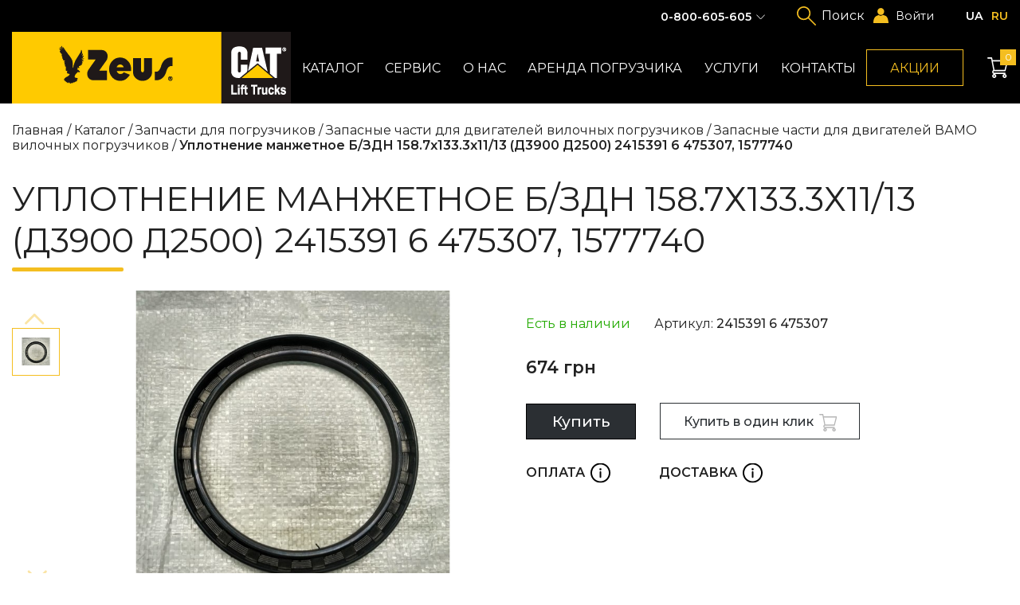

--- FILE ---
content_type: text/html; charset=UTF-8
request_url: https://www.zeus.ua/catalog/zapchasti-i-komplektuyushhie/zapasnyie-chasti-dlya-dvigatelej/vamo/uplotnenie-manzhetnoe-bzdn-158.7x133.3x1113-d3900-d2500-2415391-6-475307-1577740
body_size: 20689
content:
<!DOCTYPE html>
<html lang="ru">
<head>
    
        <meta charset="UTF-8">
<base href="https://www.zeus.ua/">

<meta name="viewport" content="width=device-width, initial-scale=1.0, maximum-scale=1.0, user-scalable=0">
<meta http-equiv="X-UA-Compatible" content="ie=edge">
                                                                
<title>Уплотнение манжетное Б/ЗДН 158.7х133.3х11/13 (Д3900 Д2500) 2415391 6 475307, 1577740 купить по лучшей цене в Киеве, Харькове, Одессе, Днепре, Запорожье, Львове - Зевс</title>
                                                                
<meta name="description" content="Уплотнение манжетное Б/ЗДН 158.7х133.3х11/13 (Д3900 Д2500) 2415391 6 475307, 1577740 купить в Киеве, Харькове, Одессе, Днепре, Запорожье, Львове в одном из филиалов компании Зевс ✅ Лучшая цена ✅ Актуальная стоимость ✅ Звоните ☏ 0(800)605-605">
<meta name="keywords" content="">

<link rel="apple-touch-icon" sizes="180x180" href="/app/favicon/apple-touch-icon.png">
<link rel="icon" type="image/png" sizes="32x32" href="/app/favicon/favicon-32x32.png">
<link rel="icon" type="image/png" sizes="16x16" href="/app/favicon/favicon-16x16.png">
<link rel="mask-icon" href="/app/favicon/safari-pinned-tab.svg" color="#5bbad5">


<link rel="canonical" href="https://www.zeus.ua/catalog/zapchasti-i-komplektuyushhie/zapasnyie-chasti-dlya-dvigatelej/vamo/uplotnenie-manzhetnoe-bzdn-158.7x133.3x1113-d3900-d2500-2415391-6-475307-1577740">

<link rel="preconnect" href="https://fonts.gstatic.com">
<link href="https://fonts.googleapis.com/css2?family=Montserrat:wght@300;400;500;600;700&amp;display=swap"
    rel="stylesheet">
<link rel="stylesheet" type="text/css" href="/assets/css/styles.min.css">
<!--[if lt IE 9]>
<script src="https://cdnjs.cloudflare.com/ajax/libs/html5shiv/3.7.3/html5shiv-printshiv.min.js"></script><![endif]-->

<!-- Global site tag (gtag.js) - Google Analytics -->
<script async src="https://www.googletagmanager.com/gtag/js?id=UA-3253670-1"></script>
<script>
  window.dataLayer = window.dataLayer || [];
  function gtag(){ dataLayer.push(arguments);}
  gtag('js', new Date());

  gtag('config', 'UA-3253670-1');
</script>


<!-- Google Tag Manager -->
<script>(function(w,d,s,l,i) { w [ l ] =w [ l ] || [  ] ;w [ l ] .push( { 'gtm.start':
new Date().getTime(),event:'gtm.js' } );var f=d.getElementsByTagName(s) [ 0 ] ,
j=d.createElement(s),dl=l!='dataLayer'?'&l='+l:'';j.async=true;j.src=
'https://www.googletagmanager.com/gtm.js?id='+i+dl;f.parentNode.insertBefore(j,f);
 } )(window,document,'script','dataLayer','GTM-W54HJZ5');</script>
<!-- End Google Tag Manager -->

<script>
    window.onload = () => {
        document.body.classList.add('page-loaded');
        console.log(document.querySelectorAll('.page-loaded'))
    }
</script>
<link rel='alternate' hreflang='uk' href='https://www.zeus.ua/ua/catalog/zapchasti-i-komplektuyushhie/zapasnyie-chasti-dlya-dvigatelej/vamo/uplotnenie-manzhetnoe-bzdn-158.7x133.3x1113-d3900-d2500-2415391-6-475307-1577740'><link rel='alternate' hreflang='x-default' href='https://www.zeus.ua/catalog/zapchasti-i-komplektuyushhie/zapasnyie-chasti-dlya-dvigatelej/vamo/uplotnenie-manzhetnoe-bzdn-158.7x133.3x1113-d3900-d2500-2415391-6-475307-1577740' /><link rel='alternate' hreflang='ru' href='https://www.zeus.ua/catalog/zapchasti-i-komplektuyushhie/zapasnyie-chasti-dlya-dvigatelej/vamo/uplotnenie-manzhetnoe-bzdn-158.7x133.3x1113-d3900-d2500-2415391-6-475307-1577740'>
<style>
    .stock-page ul {
        padding-left: 1.2rem;
        margin-bottom: 1rem;
        margin-top: 15px;
    }
    .stock-page ul li{
      margin-left: 15px;
      list-style: disc;
    }
    .container.text ul {
        display: block;
        margin-bottom: 25px;
    }
    input[name=firstname] {
        display: none;
    }
    .product-card .product-img>img {
        object-fit: cover;
        width: 100%;
    }
    .product-banner {
        max-width: 24rem;
        -webkit-box-flex: 0;
        flex: 0 0 24rem;
    }
    @media screen and (max-width: 768px) {
        .product-banner {
            width: 100%;
            max-width: initial;
            flex: none;
            margin: 2rem 0 0 0;
            text-align: center;
        }
    }
    .booklets-block a {
        position: relative;
        display: inline-block;
        width: 100%;
    }
    .booklets-block a::before {
        content: attr(data-content);
        position: absolute;
        left: 5%;
        bottom: 10%;
        padding: 0.8rem 1.8rem;
        display: -webkit-inline-box;
        display: inline-flex;
        cursor: pointer;
        background-color: #000;
        color: #fff;
        font-weight: 500;
    }
    .filter-group-inner {
        height: auto;
    }
    .filter-group-inner.active {
        height: 0;
        overflow: hidden;
    }
    #mse2_mfilter .filter-input-group {
        max-width: calc(340px - 35px);
        word-break: break-word;
    }
    .pass-recovery {
        display: inline-block;
        margin-bottom: 1rem;
    }
    .logged-in {
        .log-in 
        -webkit-box-ordinal-group: 5;
        order: 4;
        position: relative;
        cursor: pointer;
        padding-left: 2em;
        color: #fff;
    }
    .logged-in::after {
        position: absolute;
        content: "";
        display: -webkit-box;
        display: flex;
        background-size: contain;
        background-repeat: no-repeat;
        -webkit-transform: translateY(-50%);
        -ms-transform: translateY(-50%);
        transform: translateY(-50%);
        left: 0;
        top: 50%;
        height: 1.4em;
        width: 1.4em;
        background-image: url("data:image/svg+xml,%3Csvg width='24' height='24' viewBox='0 0 24 24' fill='none' xmlns='http://www.w3.org/2000/svg'%3E%3Cpath d='M4.35749 12.926C5.75074 12.0834 7.19582 11.4758 8.6855 11.1034C9.68427 12.4227 13.3464 12.926 14.6781 10.8386C16.6757 11.416 15.0111 10.8386 19.3391 12.4227C23.667 14.0068 24 23.9999 24 23.9999H0.0295144C0.0295144 23.9999 -0.63636 15.9462 4.35749 12.926Z' fill='%23F4BE20'/%3E%3Cellipse cx='11.7965' cy='5.55283' rx='5.3793' ry='5.55283' fill='%23F4BE20'/%3E%3C/svg%3E%0A");
    }
    @media screen and (max-width: 1699px) {
        .logged-in {
            -webkit-box-ordinal-group: 3;
            order: 2;
        }
    }
    .card-basket:disabled {
        opacity: 0;
    }
    .product-img {
        display: block;
    }
    .ms_form_remove::before {
        display: none;
    }
    .header-catalog ul .position-releative li ul a, .header-catalog ul>li ul a {
        width: 100%;
    }
    .header-catalog ul .position-releative li ul a span, .header-catalog ul>li ul a span {
        white-space: normal;
    }
    .header-nav .position-releative li ul li a {
        padding: .5rem .8rem !important;
    }
    .container-100 {
        width: 100%;
    }
    .filter-input-range .values {
        margin-top: 1rem;
    }
    .filter-input-range .values * {
        margin-top: 0;
    }
    .pagehead {
        margin-bottom: 0;
    }
    .article-text {
        display: block !important;
    }
    .ms2_form input::-webkit-outer-spin-button,
    .ms2_form input::-webkit-inner-spin-button {
        -webkit-appearance: none;
        margin: 0;
    }
    .home-txt .text h4 {
        font-size: 2rem;
        font-weight: 400;
        line-height: 2.4444rem;
    }
    #mse2_filters fieldset {
        border: none;
        padding: 0;
        margin: 0;
    }
    .jGrowl {
        z-index: 99999 !important;
    }
    .input-group {
        position: relative;
    }
    input.error {
        border: 1px solid #f42020;
    }
    label.error {
        text-align: left;
        position: absolute;
        top: 100%;
        font-size: .65rem;
        line-height: .75rem;
        margin-top: .2rem;
        color: #f42020;
    }
    .auth-wrap {
        display: none;
    }
    .auth-wrap.active {
        display: block;
    }
    .input-label {
        display: block;
        width: 100%;
    }
</style>    
<link rel="stylesheet" href="/assets/components/msfavorites/css/default.min.css?v=f301bf14" type="text/css" />
<meta name="msfavorites:version" content="3.0.5-beta">
<meta name="msfavorites:ctx" content="web">
<meta name="msfavorites:actionUrl" content="/assets/components/msfavorites/action.php">

<link rel="stylesheet" href="/assets/custom/css/minishop.css?v=a3d07c82e4" type="text/css" />
<script type="text/javascript">miniShop2Config = {"cssUrl":"\/assets\/components\/minishop2\/css\/web\/","jsUrl":"\/assets\/components\/minishop2\/js\/web\/","actionUrl":"\/assets\/components\/minishop2\/action.php","ctx":"web","close_all_message":"\u0437\u0430\u043a\u0440\u044b\u0442\u044c \u0432\u0441\u0435","price_format":[2,"."," "],"price_format_no_zeros":true,"weight_format":[3,"."," "],"weight_format_no_zeros":true};</script>
<link rel="stylesheet" href="/assets/components/office/css/main/default.css" type="text/css" />
<script type="text/javascript">OfficeConfig={"cssUrl":"\/assets\/components\/office\/css\/","jsUrl":"\/assets\/components\/office\/js\/","actionUrl":"\/assets\/components\/office\/action.php","close_all_message":"\u0437\u0430\u043a\u0440\u044b\u0442\u044c \u0432\u0441\u0435","pageId":2209,"csrf":"f05466b1a85bfbce46da3aabe1d39c49"};</script>
<link rel="stylesheet" href="/assets/components/office/css/auth/default.css" type="text/css" />
</head>
<body class="custom-bg">
<!-- Google Tag Manager (noscript) -->
<noscript><iframe src="https://www.googletagmanager.com/ns.html?id=GTM-W54HJZ5"
height="0" width="0" style="display:none;visibility:hidden"></iframe></noscript>
<!-- End Google Tag Manager (noscript) -->

    <div class="site">
        <div class="site-top">
            
                <div class='preloader'>
</div>
<header>
    <div class="container header-container">
        <div class="menu-btn mobile-menu-toggle"></div>
        <div class="header-main">
            <a class="logo" href="/">
                <img src="/assets/img/content/logo.png" alt="Zeus">
            </a>
            <nav>
                <ul class="header-nav">                                                    <li class=" header-catalog">
                                <a href="catalog" class=" ">Каталог</a>
                                                                                                            <ul><div class="position-releative">
                                                                                        <li class="show-children-mobile ">
                                <a href="catalog/13" class="menu-arrow show-children-mobile">Грузоподъемная техника CAT LIFT TRUCKS</a>
                                                                                                            <ul>
                                                                <li>
                                <a href="catalog/13/59"><img src="/assets/cache_image/uploads/cat_preview/Дизельные_202x163_259.png" alt="Дизельные погрузчики CAT"><span>Дизельные погрузчики CAT</span></a>
                            </li>
                                                    <li>
                                <a href="catalog/13/63"><img src="/assets/cache_image/assets/img/content/about/газовые_202x163_6c5.jpg" alt="Газовые погрузчики CAT"><span>Газовые погрузчики CAT</span></a>
                            </li>
                                                    <li>
                                <a href="catalog/13/60"><img src="/assets/cache_image/assets/img/content/about/єлектропогрузчики_202x163_259.png" alt="Электропогрузчики CAT"><span>Электропогрузчики CAT</span></a>
                            </li>
                                                    <li>
                                <a href="catalog/13/115"><img src="/assets/cache_image/uploads/cat_preview/складская техника_202x163_259.png" alt="Складская техника CAT"><span>Складская техника CAT</span></a>
                            </li>
                                                        </ul>
                                                                        </li>                            <li class="show-children-mobile"><a href="catalog/wizard">Вилочные погрузчики б/у</a></li>
                                                    <li class=""><a href="catalog/arenda">Аренда погрузчика</a></li>
                                                                            <li class="show-children-mobile ">
                                <a href="catalog/40" class="menu-arrow show-children-mobile">Аккумуляторные батареи TAB</a>
                                                                                                            <ul>
                                                                <li>
                                <a href="catalog/40/tyagovyie-akkumulyatoryi"><img src="/assets/cache_image/uploads/akb_preview_202x163_6c5.jpg" alt="Тяговые аккумуляторы для погрузчиков"><span>Тяговые аккумуляторы для погрузчиков</span></a>
                            </li>
                                                    <li>
                                <a href="catalog/40/48"><img src="/assets/cache_image/uploads/categories/5_202x163_6c5.jpg" alt="Тяговые аккумуляторы 12В, 6В"><span>Тяговые аккумуляторы 12В, 6В</span></a>
                            </li>
                                                    <li>
                                <a href="catalog/40/49"><img src="/assets/cache_image/app/img/Новый проект (43)_202x163_6c5.jpg" alt="Литий-ионные аккумуляторы"><span>Литий-ионные аккумуляторы</span></a>
                            </li>
                                                    <li>
                                <a href="catalog/40/42"><img src="/assets/cache_image/app/img/Новый проект (44)_202x163_6c5.jpg" alt="Стационарные аккумуляторы"><span>Стационарные аккумуляторы</span></a>
                            </li>
                                                        </ul>
                                                                        </li>                                                    <li class="show-children-mobile ">
                                <a href="catalog/307" class="menu-arrow show-children-mobile">Складская техника и оборудование</a>
                                                                                                            <ul>
                                                                <li>
                                <a href="catalog/307/125"><img src="/assets/cache_image/uploads/rockla_preview_202x163_6c5.jpg" alt="Гидравлические тележки (роклы)"><span>Гидравлические тележки (роклы)</span></a>
                            </li>
                                                    <li>
                                <a href="catalog/307/65"><img src="/assets/cache_image/uploads/categories/1_202x163_6c5.jpg" alt="Штабелеры "><span>Штабелеры </span></a>
                            </li>
                                                    <li>
                                <a href="catalog/307/336"><img src="/assets/cache_image/uploads/categories/32_202x163_6c5.jpg" alt="Запчасти для тележек и штабелеров"><span>Запчасти для тележек и штабелеров</span></a>
                            </li>
                                                    <li>
                                <a href="catalog/307/333"><img src="/assets/cache_image/uploads/categories/колеса и ролики_202x163_6c5.jpg" alt="Колеса и ролики для тележек (роклы)"><span>Колеса и ролики для тележек (роклы)</span></a>
                            </li>
                                                    <li>
                                <a href="catalog/307/311"><img src="/assets/cache_image/uploads/categories/18_202x163_6c5.jpg" alt="Домкраты гидравлические"><span>Домкраты гидравлические</span></a>
                            </li>
                                                    <li>
                                <a href="catalog/307/17"><img src="/assets/cache_image/uploads/categories/19_202x163_6c5.jpg" alt="Тали и лебедки"><span>Тали и лебедки</span></a>
                            </li>
                                                    <li>
                                <a href="catalog/307/64"><img src="/assets/cache_image/uploads/categories/16_202x163_6c5.jpg" alt="Тележки прочие"><span>Тележки прочие</span></a>
                            </li>
                                                    <li>
                                <a href="catalog/307/skejtyi"><img src="/assets/cache_image/uploads/categories/23_202x163_6c5.jpg" alt="Подкатные опоры, подкатные тележки такелажные для перемещения станков"><span>Подкатные опоры, подкатные тележки такелажные для перемещения станков</span></a>
                            </li>
                                                    <li>
                                <a href="catalog/307/67"><img src="/assets/cache_image/uploads/categories/22_202x163_6c5.jpg" alt="Столы гидравлические"><span>Столы гидравлические</span></a>
                            </li>
                                                    <li>
                                <a href="catalog/307/stolyi-gidravlicheskie"><img src="/assets/cache_image/uploads/categories/podemnyie-platformyi_202x163_6c5.jpg" alt="Подъемные платформы"><span>Подъемные платформы</span></a>
                            </li>
                                                    <li>
                                <a href="catalog/307/transportirovshhiki-bochek"><img src="/assets/cache_image/uploads/categories/тележка CB-A80_202x163_6c5.jpg" alt="Транспортировщики бочек"><span>Транспортировщики бочек</span></a>
                            </li>
                                                    <li>
                                <a href="catalog/307/66"><img src="/assets/cache_image/uploads/skladskaja-tehnika/mini-krany/LH миникран_202x163_6c5.jpg" alt="Мини-краны для склада"><span>Мини-краны для склада</span></a>
                            </li>
                                                    <li>
                                <a href="catalog/307/150"><img src="/assets/cache_image/uploads/skladskaja-tehnika/vesovoje-oborudovanije/platformenye-vesy_202x163_6c5.jpg" alt="Весовое оборудование"><span>Весовое оборудование</span></a>
                            </li>
                                                    <li>
                                <a href="catalog/307/telezhki-i-shtabeleryi-bada"><img src="/assets/cache_image/uploads/bada/Bada-title_202x163_6c5.jpg" alt="Тележки и штабелеры из нержавеющей стали BADA"><span>Тележки и штабелеры из нержавеющей стали BADA</span></a>
                            </li>
                                                        </ul>
                                                                        </li>                                                    <li class="show-children-mobile ">
                                <a href="catalog/320" class="menu-arrow show-children-mobile">Шины для вилочных погрузчиков </a>
                                                                                                            <ul>
                                                                <li>
                                <a href="catalog/320/77"><img src="/assets/cache_image/uploads/categories/10_202x163_6c5.jpg" alt="Пневматические шины для вилочных погрузчиков"><span>Пневматические шины для вилочных погрузчиков</span></a>
                            </li>
                                                    <li>
                                <a href="catalog/320/superelastichnyie-shinyi"><img src="/assets/cache_image/uploads/categories/6_202x163_6c5.jpg" alt="Суперэластичные шины для вилочных погрузчиков"><span>Суперэластичные шины для вилочных погрузчиков</span></a>
                            </li>
                                                    <li>
                                <a href="catalog/320/79"><img src="/assets/cache_image/uploads/shiny/solidil/Бандажные 202_202x163_259.png" alt="Бандажные шины для вилочных погрузчиков"><span>Бандажные шины для вилочных погрузчиков</span></a>
                            </li>
                                                    <li>
                                <a href="catalog/320/80"><img src="/assets/cache_image/uploads/shiny/nm_202x163_6c5.jpg" alt="Немаркирующие шины для вилочных погрузчиков"><span>Немаркирующие шины для вилочных погрузчиков</span></a>
                            </li>
                                                    <li>
                                <a href="catalog/320/kameryi-i-obodnyie-lentyi"><img src="/assets/cache_image/uploads/categories/kamera_202x163_5dc.jpeg" alt="Камеры и ободные ленты для вилочных погрузчиков"><span>Камеры и ободные ленты для вилочных погрузчиков</span></a>
                            </li>
                                                        </ul>
                                                                        </li>                                                    <li class="show-children-mobile ">
                                <a href="catalog/25" class="menu-arrow show-children-mobile">Шины для дорожно-строительной техники </a>
                                                                                                            <ul>
                                                                <li>
                                <a href="catalog/25/361"><img src="/assets/cache_image/uploads/shiny/Цельнолитые шины для погрузчиков с бортовым поворотом_202x163_259.png" alt="Цельнолитые шины для погрузчиков с бортовым поворотом"><span>Цельнолитые шины для погрузчиков с бортовым поворотом</span></a>
                            </li>
                                                    <li>
                                <a href="catalog/25/131"><img src="/assets/cache_image/uploads/shiny/Пневматические шины для погрузчика с бортовым захватом_202x163_259.png" alt="Пневматические шины для погрузчиков с бортовым поворотом"><span>Пневматические шины для погрузчиков с бортовым поворотом</span></a>
                            </li>
                                                    <li>
                                <a href="catalog/25/132"><img src="/assets/cache_image/uploads/shiny/Шины для ковшовых фронтальных погрузчиков_202x163_259.png" alt="Шины для ковшовых фронтальных погрузчиков"><span>Шины для ковшовых фронтальных погрузчиков</span></a>
                            </li>
                                                    <li>
                                <a href="catalog/25/133"><img src="/assets/cache_image/uploads/shiny/Шины для колесных экскаваторов_202x163_259.png" alt="Шины для колесных экскаваторов"><span>Шины для колесных экскаваторов</span></a>
                            </li>
                                                    <li>
                                <a href="catalog/25/134"><img src="/assets/cache_image/uploads/shiny/Шины для грейдеров и телескопических погрузчиков_202x163_259.png" alt="Шины для грейдеров и телескопических погрузчиков"><span>Шины для грейдеров и телескопических погрузчиков</span></a>
                            </li>
                                                    <li>
                                <a href="catalog/25/135"><img src="/assets/cache_image/uploads/shiny/Шины для экскаватора-погрузчика_202x163_259.png" alt="Шины для экскаватора-погрузчика"><span>Шины для экскаватора-погрузчика</span></a>
                            </li>
                                                        </ul>
                                                                        </li>                                                    <li class="show-children-mobile ">
                                <a href="catalog/32" class="menu-arrow show-children-mobile">Резиновые гусеницы Solideal (Camso)</a>
                                                                                                            <ul>
                                                                <li>
                                <a href="catalog/32/124"><img src="/assets/cache_image/app/img/Camso_Agri_1_202x163_5dc.jpeg" alt="Резиновые гусеницы для сельскохозяйственной техники"><span>Резиновые гусеницы для сельскохозяйственной техники</span></a>
                            </li>
                                                    <li>
                                <a href="catalog/32/127"><img src="/assets/cache_image/app/img/thumbs (5)_202x163_259.png" alt="Резиновые гусеницы для дорожно-строительной техники"><span>Резиновые гусеницы для дорожно-строительной техники</span></a>
                            </li>
                                                        </ul>
                                                                        </li>                                                    <li class="show-children-mobile ">
                                <a href="catalog/310" class="menu-arrow show-children-mobile">Комплектующие для погрузчиков</a>
                                                                                                            <ul>
                                                                <li>
                                <a href="catalog/310/18"><img src="/assets/cache_image/images/KAUP/позиционеры вил_202x163_259.png" alt="Навесное оборудование для вилочных погрузчиков"><span>Навесное оборудование для вилочных погрузчиков</span></a>
                            </li>
                                                    <li>
                                <a href="catalog/310/prochee-oborudovanie"><img src="/assets/cache_image/uploads/prochee/thumbs_202x163_259_202x163_259.png" alt="Прочее оборудование"><span>Прочее оборудование</span></a>
                            </li>
                                                    <li>
                                <a href="catalog/310/130"><img src="/assets/cache_image/app/img/Новый проект (4)_202x163_6c5.jpg" alt="Цепи противоскольжения"><span>Цепи противоскольжения</span></a>
                            </li>
                                                    <li>
                                <a href="catalog/310/vilyi-dlya-pogruzchikov"><img src="/assets/cache_image/assets/img/content/catalog/sub/navesnoje_oborudovanije/Вилы для погрузчика_202x163_259.png" alt="Вилы для погрузчиков"><span>Вилы для погрузчиков</span></a>
                            </li>
                                                        </ul>
                                                                        </li>                                                    <li class="show-children-mobile ">
                                <a href="catalog/zapchasti-i-komplektuyushhie" class="menu-arrow show-children-mobile">Запчасти для погрузчиков</a>
                                                                                                            <ul>
                                                                <li>
                                <a href="catalog/zapchasti-i-komplektuyushhie/doosan"><img src="/assets/cache_image/assets/img/content/brands/doosn 190_202x163_259.png" alt="Запчасти для вилочных погрузчиков Doosan"><span>Запчасти для вилочных погрузчиков Doosan</span></a>
                            </li>
                                                    <li>
                                <a href="catalog/zapchasti-i-komplektuyushhie/cat-lift-trucks"><img src="/assets/cache_image/assets/img/content/brands/CAT 190_202x163_259.png" alt="Запчасти для вилочных погрузчиков CAT lift trucks"><span>Запчасти для вилочных погрузчиков CAT lift trucks</span></a>
                            </li>
                                                    <li>
                                <a href="catalog/zapchasti-i-komplektuyushhie/ep"><img src="/assets/cache_image/assets/img/content/logos/EP400х300_202x163_6c5.jpg" alt="Запчасти для вилочных погрузчиков EP"><span>Запчасти для вилочных погрузчиков EP</span></a>
                            </li>
                                                    <li>
                                <a href="catalog/zapchasti-i-komplektuyushhie/balkancar"><img src="/assets/cache_image/assets/img/content/brands/Balkankar400x300_202x163_259.png" alt="Запчасти для вилочных погрузчиков Balkancar"><span>Запчасти для вилочных погрузчиков Balkancar</span></a>
                            </li>
                                                    <li>
                                <a href="catalog/zapchasti-i-komplektuyushhie/bobcat"><img src="/assets/cache_image/assets/img/content/brands/bobcat400х300_202x163_259.png" alt="Запчасти для погрузчиков Bobcat"><span>Запчасти для погрузчиков Bobcat</span></a>
                            </li>
                                                    <li>
                                <a href="catalog/zapchasti-i-komplektuyushhie/jungheinrich"><img src="/assets/cache_image/assets/img/content/brands/Jungheinrich400х300_202x163_259.png" alt="Запчасти для вилочных погрузчиков JUNGHEINRICH"><span>Запчасти для вилочных погрузчиков JUNGHEINRICH</span></a>
                            </li>
                                                    <li>
                                <a href="catalog/zapchasti-i-komplektuyushhie/nissan"><img src="/assets/cache_image/assets/img/content/brands/NISSAN_202x163_259.png" alt="Запчасти для вилочных погрузчиков Nissan"><span>Запчасти для вилочных погрузчиков Nissan</span></a>
                            </li>
                                                    <li>
                                <a href="catalog/zapchasti-i-komplektuyushhie/toyota"><img src="/assets/cache_image/assets/img/content/brands/toyota400x300_202x163_259.png" alt="Запчасти для вилочных погрузчиков TOYOTA"><span>Запчасти для вилочных погрузчиков TOYOTA</span></a>
                            </li>
                                                    <li>
                                <a href="catalog/zapchasti-i-komplektuyushhie/heli"><img src="/assets/cache_image/assets/img/content/logos/Heli_300x225_202x163_6c5.jpg" alt="Запчасти для вилочных погрузчиков Heli"><span>Запчасти для вилочных погрузчиков Heli</span></a>
                            </li>
                                                    <li>
                                <a href="catalog/zapchasti-i-komplektuyushhie/komatsu"><img src="/assets/cache_image/assets/img/content/brands/Komatsu300x225_202x163_6c5.jpg" alt="Запчасти для вилочных погрузчиков Komatsu"><span>Запчасти для вилочных погрузчиков Komatsu</span></a>
                            </li>
                                                    <li>
                                <a href="catalog/zapchasti-i-komplektuyushhie/bt"><img src="/assets/cache_image/assets/img/content/logos/BT300x225_202x163_259.png" alt="Запчасти для вилочных погрузчиков BT"><span>Запчасти для вилочных погрузчиков BT</span></a>
                            </li>
                                                    <li>
                                <a href="catalog/zapchasti-i-komplektuyushhie/tcm"><img src="/assets/cache_image/uploads/categories/tcm_202x163_6c5.jpg" alt="Запчасти для вилочных погрузчиков TCM"><span>Запчасти для вилочных погрузчиков TCM</span></a>
                            </li>
                                                    <li>
                                <a href="catalog/zapchasti-i-komplektuyushhie/hangcha"><img src="/assets/cache_image/assets/img/content/logo2/hangcha300x225_202x163_6c5.jpg" alt="Запчасти для вилочных погрузчиков Hangcha"><span>Запчасти для вилочных погрузчиков Hangcha</span></a>
                            </li>
                                                    <li>
                                <a href="catalog/zapchasti-i-komplektuyushhie/crown"><img src="/assets/cache_image/assets/img/content/logo2/Crown300x225_202x163_6c5.jpg" alt="Запчасти для вилочных погрузчиков Crown"><span>Запчасти для вилочных погрузчиков Crown</span></a>
                            </li>
                                                    <li>
                                <a href="catalog/zapchasti-i-komplektuyushhie/konnektoryi"><img src="/assets/cache_image/assets/img/content/logo2/Коннекторы АКБ 300x225_202x163_6c5.jpg" alt="Коннекторы аккумуляторной батареи вилочного погрузчика"><span>Коннекторы аккумуляторной батареи вилочного погрузчика</span></a>
                            </li>
                                                    <li>
                                <a href="catalog/zapchasti-i-komplektuyushhie/zapasnyie-chasti-dlya-dvigatelej"><img src="/assets/cache_image/uploads/categories/8_202x163_6c5.jpg" alt="Запасные части для двигателей вилочных погрузчиков"><span>Запасные части для двигателей вилочных погрузчиков</span></a>
                            </li>
                                                        </ul>
                                                                        </li>                            <li class="show-children-mobile"><a href="catalog/masla-dlya-pogruzchikov-fuchs">Масла для погрузчиков FUCHS</a></li>
                                                    <li class="show-children-mobile"><a href="catalog/takelazhnoe-oborudovanie">Такелажное оборудование</a></li>
                                                                            <li class="show-children-mobile ">
                                <a href="catalog/generatoryi" class="menu-arrow show-children-mobile">Генераторы мощностью 1,8 кВт - 1 МВт (электрогенераторы)</a>
                                                                                                            <ul>
                                                                <li>
                                <a href="catalog/generatoryi/invertornyie-generatoryi"><img src="/assets/cache_image/uploads/generator/tp530001-1_202x163_6c5.jpg" alt="Инверторные генераторы"><span>Инверторные генераторы</span></a>
                            </li>
                                                    <li>
                                <a href="catalog/generatoryi/benzinovyie-generatoryi"><img src="/assets/cache_image/uploads/generator/tp135006e-1_202x163_6c5.jpg" alt="Бензиновые генераторы (бензогенераторы)"><span>Бензиновые генераторы (бензогенераторы)</span></a>
                            </li>
                                                    <li>
                                <a href="catalog/generatoryi/dizelnyie-generatoryi"><img src="/assets/cache_image/uploads/generator/tp280003_202x163_6c5.jpg" alt="Дизельные генераторы"><span>Дизельные генераторы</span></a>
                            </li>
                                                    <li>
                                <a href="catalog/generatoryi/generatory-promyslovi"><img src="/assets/cache_image/uploads/previevs/prevarken-ark-b-110-n5-1_202x163_6c5.jpg" alt="Промышленные генераторы "><span>Промышленные генераторы </span></a>
                            </li>
                                                    <li>
                                <a href="catalog/generatoryi/generatoryi"><img src="/assets/cache_image/uploads/generator/tp135006e-1_202x163_6c5.jpg" alt="Генераторы бытовые и для бизнеса 1,8-19 кВт"><span>Генераторы бытовые и для бизнеса 1,8-19 кВт</span></a>
                            </li>
                                                        </ul>
                                                                        </li>                                                    <li class="show-children-mobile ">
                                <a href="catalog/podemniki" class="menu-arrow show-children-mobile">Подъемники</a>
                                                                                                            <ul>
                                                                <li>
                                <a href="catalog/podemniki/nozhnichnye-podemniki"><img src="/assets/cache_image/uploads/categories/gtjz12-2_202x163_6c5.jpg" alt="Ножничные подъемники"><span>Ножничные подъемники</span></a>
                            </li>
                                                    <li>
                                <a href="catalog/podemniki/kolenchatyie-podemniki"><img src="/assets/cache_image/uploads/categories/gtbz-7_202x163_6c5.jpg" alt="Коленчатые подъемники"><span>Коленчатые подъемники</span></a>
                            </li>
                                                        </ul>
                                                                        </li>                                                    <li class="show-children-mobile ">
                                <a href="catalog/432" class="menu-arrow show-children-mobile">Складские стеллажные системы</a>
                                                                                                            <ul>
                                                                <li>
                                <a href="catalog/432/stellazhi-polochnyie"><img src="/assets/cache_image/app/img/стеллаж/полочные стелажи_202x163_6c5.jpg" alt="Стеллажи полочные"><span>Стеллажи полочные</span></a>
                            </li>
                                                    <li>
                                <a href="catalog/432/palletnyie-stellazhi"><img src="/assets/cache_image/app/img/стеллаж/superbo010_202x163_6c5.jpg" alt="Паллетные стеллажи"><span>Паллетные стеллажи</span></a>
                            </li>
                                                    <li>
                                <a href="catalog/432/proekty"><img src="/assets/cache_image/app/img/стеллаж/superbo010_202x163_6c5.jpg" alt="Реализованные проекты"><span>Реализованные проекты</span></a>
                            </li>
                                                    <li>
                                <a href="catalog/432/vezdnyie-stellazhi-drive-in"><img src="/assets/cache_image/app/img/стеллаж/v1_202x163_5dc.jpeg" alt="Въездные стеллажи Drive-in"><span>Въездные стеллажи Drive-in</span></a>
                            </li>
                                                    <li>
                                <a href="catalog/432/konsolnyie-stellazhi"><img src="/assets/cache_image/app/img/стеллаж/unicant014_202x163_6c5.jpg" alt="Консольные стеллажи"><span>Консольные стеллажи</span></a>
                            </li>
                                                    <li>
                                <a href="catalog/432/mobilnyie-stellazhi"><img src="/assets/cache_image/app/img/стеллаж/IMG_3596_202x163_6c5.jpg" alt="Мобильные стеллажи"><span>Мобильные стеллажи</span></a>
                            </li>
                                                    <li>
                                <a href="catalog/432/334"><img src="/assets/cache_image/app/img/стеллаж/mezzanines-113_202x163_6c5.jpg" alt="Складской мезонин"><span>Складской мезонин</span></a>
                            </li>
                                                        </ul>
                                                                        </li>                            <li class="show-children-mobile"><a href="catalog/platformennyie-elektrokaryi-i-elektrosamosvalyi-di-ven">Платформенные электрокары и электросамосвалы DI-VEN</a></li>
                                                    <li class="show-children-mobile"><a href="catalog/426">Подъемники BRAVI </a></li>
                                                                                                    <li><a href="downloads">Буклеты</a></li>
                                                                    </div></ul>
                                                                        </li>                                                    <li class=" ">
                                <a href="service" class=" ">Сервис</a>
                                                                                                            <ul><div class="position-releative">
                                                                <li class="show-children-mobile"><a href="service/servise-remont">Сервисное обслуживание и ремонт</a></li>
                                                    <li class="show-children-mobile"><a href="service/refurbishment">Капитальный ремонт и восстановление</a></li>
                                                    <li class="show-children-mobile"><a href="service/repair">Ремонт гидравлических тележек</a></li>
                                                    <li class="show-children-mobile"><a href="service/napressovka">Напрессовка шин погрузчиков</a></li>
                                                    <li class="show-children-mobile"><a href="service/ustanovka-katalizatorov">Установка катализаторов</a></li>
                                                    <li class="show-children-mobile"><a href="service/impulsnye-regulyatory">Установка импульсных регуляторов</a></li>
                                                    <li class="show-children-mobile"><a href="service/blok-zashity-akb">Установка блока защиты АКБ</a></li>
                                                    <li class="show-children-mobile"><a href="service/blue-light-safety">Установка визуального сигнала</a></li>
                                                                                            </div></ul>
                                                                        </li>                                                    <li class="show-children-mobile ">
                                <a href="about" class=" ">О нас</a>
                                                                                                            <ul><div class="position-releative">
                                                                                        <li class="show-children-mobile ">
                                <a href="about/news" class=" show-children-mobile">Новости</a>
                                                                                                                        </li>                            <li class="show-children-mobile"><a href="about/clients1">Клиенты</a></li>
                                                    <li class="show-children-mobile"><a href="about/vacancii">Вакансии</a></li>
                                                    <li class="show-children-mobile"><a href="about/diler">Дилерам</a></li>
                                                                                            </div></ul>
                                                                        </li>                            <li class=" "><a href="catalog/arenda" class="">Аренда погрузчика</a>
                                                                            <li class="show-children-mobile ">
                                <a href="uslugi" class=" ">Услуги</a>
                                                                                                            <ul><div class="position-releative">
                                                                <li class="show-children-mobile"><a href="catalog/arenda">Аренда погрузчика</a></li>
                                                    <li class="show-children-mobile"><a href="uslugi/lizing">Лизинг</a></li>
                                                    <li class="show-children-mobile"><a href="uslugi/trade-in1">Выкуп погрузчиков. Trade-in</a></li>
                                                                                            </div></ul>
                                                                        </li><li class="header-catalog">
    <a href="contacts">Контакты</a>
            <ul class="1 show-children-mobile">
            <div class="position-releative _sub-menu"></div>
                    </ul>
    </li></ul>            </nav>
                        <a class="stock-btn stroke-btn" href="akcia">Акции</a>        </div>
        <a class="basket" href="cart">
    <div class="count">
        <div class="msMiniCart">
            <span class="ms2_total_count">0</span>
        </div>
    </div>
</a>        <div class="header-additional">
            <div class="sub-menu header-tel">
                                    <a href="tel:+380800605605">0-800-605-605</a>
                                                    <a href="tel:+380501605605">(050)1-605-605</a>
                                    <a href="tel:+380971605605">(097)1-605-605</a>
                            </div>
            <form class="search-form" action="search" method="get">
                    <button class="search-btn"></button>
             <!--    <label class="search-btn" for="search-desc"></label> -->
             
                <div class="form-group">
                    <input type="text" name="query" value="" placeholder="Поиск" id="search-desc">
                </div>
            </form>
            <div class="lang">
                <a href="https://www.zeus.ua/ua/catalog/zapchasti-i-komplektuyushhie/zapasnyie-chasti-dlya-dvigatelej/vamo/uplotnenie-manzhetnoe-bzdn-158.7x133.3x1113-d3900-d2500-2415391-6-475307-1577740">ua</a><a>ru</a>            </div>
                            <div class="log-in">Войти</div>
                    </div>
    </div>
    <div class="mobile-menu-wrap">
        <div class="mobile-menu">
            <div class="close mobile-menu-toggle"></div>
            <form class="mobile-search" action="search" method="get">
                <button></button>
                <input type="text" placeholder="Поиск" name="query" value="">
            </form>
        </div>
        <div class="mobile-menu-close-layer"></div>
    </div>
</header>            
            <main class="main">
                                    <section class="pagehead">
    <div class="container">
        <div class="page-address"><a href="/">Главная</a>
<a href="catalog">Каталог</a>
<a href="catalog/zapchasti-i-komplektuyushhie">Запчасти для погрузчиков</a>
<a href="catalog/zapchasti-i-komplektuyushhie/zapasnyie-chasti-dlya-dvigatelej">Запасные части для двигателей вилочных погрузчиков</a>
<a href="catalog/zapchasti-i-komplektuyushhie/zapasnyie-chasti-dlya-dvigatelej/vamo">Запасные части для двигателей ВАМО вилочных погрузчиков</a>
<a>Уплотнение манжетное Б/ЗДН 158.7х133.3х11/13 (Д3900 Д2500) 2415391 6 475307, 1577740</a></div>        <h1>Уплотнение манжетное Б/ЗДН 158.7х133.3х11/13 (Д3900 Д2500) 2415391 6 475307, 1577740</h1>
    </div>
</section>                                
<section>
    <div class="container d-flex product-card-container">
        <div class="product-card-prev">
            <div class="prod-slider-small-wrap">
                <div class="prev-photo"></div>
                <div class="swiper-container prod-slider-small-init prod-slider-small">
                    <div class="swiper-wrapper">
                                    <div class="swiper-slide"><img src="/assets/cache_image/products/2209/1577740_92x62_a3f.jpeg" alt="" title="1577740"></div>
                        </div>
                </div>
                <div class="next-photo"></div>
            </div>
            <div class="swiper-container prod-slider-big-init">
                <div class="swiper-wrapper">
                                <div class="swiper-slide">
            <a class="d-flex align-items-center justify-content-center fancy-btn" href="/assets/images/products/2209/1577740.jpeg">
                <img src="/assets/cache_image/products/2209/1577740_800x600_be4.jpeg" alt="" title="1577740">
            </a>
        </div>
                    </div>
                <div class="prod-pagination"></div>
            </div>
        </div>
        <div class="product-card-buy">
            <div class="d-flex product-labels">
                                            </div>
            <div class="d-flex">
                <div class="stock" style="color: #22aa00;">Есть в наличии</div>                                    <div class="product-code">Артикул: <span>2415391 6 475307</span></div>
                            </div>
            
                         
                            <div class="d-flex price">674 грн</div>
                        
            
                        <div class="d-flex product-card-btns">

                                    <form class="ms2_form" method="post">
                        <input type="hidden" name="id" value="2209"/>
                        <input type="hidden" name="count" class="form-control col-md-6" value="1"/>
                        <button type="submit" class="filled-btn dark-btn" name="ms2_action" value="cart/add">
                            Купить                        </button>
                    </form>
    
                    <button class="stroke-btn buy-btn" data-fancybox="" data-src="#oneclick">Купить в один клик</button>
    
                    <a class="msfavorites wishlist-btn "
                        data-click
                        data-data-list="default"
                        data-data-type="resource"
                        data-data-key="2209"
                        >
                        <span class="msfavorites-text-add"><div class="like-icon"></div></span>
                        <span class="msfavorites-text-remove"><div class="like-icon active"></div></span>
                    </a>
                            </div>
            <div class="d-flex product-card-info">
                                                                    <a href="">Оплата                        <div class="tooltip">
                            <ul>
<li>
<p>Безналичный расчет</p>
</li>
</ul>
<p></p>
<ul>
<li>Наложенный платёж</li>
</ul>
<p></p>                        </div>
                    </a>
                                                    <a href="">Доставка                        <div class="tooltip">
                            <ul>
<li>
<p>Новая почта</p>
</li>
<li>
<p>Самовывоз</p>
</li>
</ul>
<p>Товар можно получить на нашем складе в одном из наших филиалов в Запорожье, Киеве, Днепре, Одессе, Харькове, Черновцах, Львове в рабочие дни с 9-00 до 16-30</p>
<p>Доставка крупногабаритных грузов, таких как вилочные погрузчики и складская техника с электроприводом, может осуществляться транспортом нашей компании</p>                        </div>
                    </a>
                            </div>
                        <div class="d-flex">
                <div class="short-info">
                                                                                </div>
            </div>
        </div>
    </div>

    
                                                                                                            
    <div class="container d-flex">
        <div class="product-card-info-block">
            <div class="product-description-top">
                                                            <div class="description-item">
                            <div class="description-title active">Характеристики</div>
                        </div>
                                                                                <div class="description-item">
                            <div class="description-title ">Гарантия и сервис</div>
                        </div>
                                                </div>
            <div class="product-description-btm">
                                <div class="description-item-text-wrap">
                    <div class="description-item-text text active">
                                                                                        <table class="card--block" style="width: 100%;">
                                    <tbody class="table_card">
                                        <tr>
                                            <td>Производитель</td>
                                            <td>BALKANCAR</td>
                                        </tr>
                                    </tbody>
                                </table>
                                                                                                <table class="card--block" style="width: 100%;">
                                    <tbody class="table_card">
                                        <tr>
    <td>Каталожный номер</td>
    <td>2415391 6 475307</td>
</tr>
<tr>
    <td>Модель двигателя</td>
    <td>0</td>
</tr>
<tr>
    <td>Модель погрузчика</td>
    <td>0</td>
</tr>
<tr>
    <td>Применяемость</td>
    <td>Двигатель ВАМО Д3900К Двигатель ВАМО Д2500</td>
</tr>
<tr>
    <td>Система, узел</td>
    <td>Запчасти для двигателя</td>
</tr>
<tr>
    <td>Вес, кг</td>
    <td>0,18</td>
</tr>
                                    </tbody>
                                </table>
                                                                                </div>
                </div>
                                <div class="description-item-text-wrap">
                    <div class="description-item-text text ">
                                                        <p style="text-align: justify;">Гарантия на запчасти – 6 месяцев, начиная от даты поставки Товара Покупателю, при условии их установки Продавцом за отдельную плату.</p>

<p style="text-align: justify;">Подробная информация – <a href="http://www.ezeus.biz/index.php?route=information/information&amp;information_id=8">Гарантия и сервис</a></p>
                                            </div>
                </div>
                            </div>
        </div>
                    </div>
</section>
    <section>
    <div class="container">
        <h4 class="medium-title">Рекомендуем</h4>
    </div>
    <div class="container">
        <div class="content-block">
            <div class="swiper-container products-slider-initi">
                <div class="swiper-wrapper">
                    <div class="swiper-slide">
    <div class="product-card-wrap card-3">
    <div class="product-card">
        <a href="catalog/zapchasti-i-komplektuyushhie/zapasnyie-chasti-dlya-dvigatelej/vamo/komplekt-prokladok-nu-vu-d2500-2828238" class="product-img">
                                    
            <img src="/assets/cache_image/products/725/2828238_420x320_630.jpeg" alt="">
        </a>
        <a href="catalog/zapchasti-i-komplektuyushhie/zapasnyie-chasti-dlya-dvigatelej/vamo/komplekt-prokladok-nu-vu-d2500-2828238" class="product-title">
            <div class="product-title-inner">
                <div class="product-title-text">Комплект прокладок НУ-ВУ Д2500, 2828238</div>
            </div>
        </a>
        <div class="description-block">
                                            <div class="description">
                    <div class="title">Артикул:</div>
                    <div class="value">НУ 2502</div>
                </div>
                                                <div class="description">
                    <div class="title">Наличие:</div>
                    <div class="value product_status_3">Под заказ</div>
                </div>
                                                    <div class="description">
                    <div class="title">Цена:</div>
                    <div class="value">Цена по запросу</div>
                </div>
                    </div>
        <div class="card-buttons">
            <form method="post" class="ms2_form">
                <input type="hidden" name="id" value="725">
                <input type="hidden" name="count" value="1">
                <input type="hidden" name="options" value="[]">
                <button class="card-basket" type="submit" name="ms2_action" value="cart/add" 
                    disabled                                                                                                ></button>
            </form>
            <a href="catalog/zapchasti-i-komplektuyushhie/zapasnyie-chasti-dlya-dvigatelej/vamo/komplekt-prokladok-nu-vu-d2500-2828238">Подробнее</a>
        </div>
    </div>
    
</div>
</div>
<div class="swiper-slide">
    <div class="product-card-wrap card-3">
    <div class="product-card">
        <a href="catalog/zapchasti-i-komplektuyushhie/zapasnyie-chasti-dlya-dvigatelej/vamo/gilza-czilindra-d3900-v31358324-6-402075-2849270" class="product-img">
                                    
            <img src="/assets/cache_image/products/727/2849270_420x320_630.jpeg" alt="">
        </a>
        <a href="catalog/zapchasti-i-komplektuyushhie/zapasnyie-chasti-dlya-dvigatelej/vamo/gilza-czilindra-d3900-v31358324-6-402075-2849270" class="product-title">
            <div class="product-title-inner">
                <div class="product-title-text">Гильза цилиндра  Д3900 В31358324 6 402075, 2849270</div>
            </div>
        </a>
        <div class="description-block">
                                            <div class="description">
                    <div class="title">Артикул:</div>
                    <div class="value">В31358324 6 402075</div>
                </div>
                                                <div class="description">
                    <div class="title">Наличие:</div>
                    <div class="value product_status_3">Под заказ</div>
                </div>
                                                    <div class="description">
                    <div class="title">Цена:</div>
                    <div class="value">Цена по запросу</div>
                </div>
                    </div>
        <div class="card-buttons">
            <form method="post" class="ms2_form">
                <input type="hidden" name="id" value="727">
                <input type="hidden" name="count" value="1">
                <input type="hidden" name="options" value="[]">
                <button class="card-basket" type="submit" name="ms2_action" value="cart/add" 
                    disabled                                                                                                ></button>
            </form>
            <a href="catalog/zapchasti-i-komplektuyushhie/zapasnyie-chasti-dlya-dvigatelej/vamo/gilza-czilindra-d3900-v31358324-6-402075-2849270">Подробнее</a>
        </div>
    </div>
    
</div>
</div>
<div class="swiper-slide">
    <div class="product-card-wrap card-3">
    <div class="product-card">
        <a href="catalog/zapchasti-i-komplektuyushhie/zapasnyie-chasti-dlya-dvigatelej/vamo/gilza-czil-d3900-s-bortom-31358324-2849273" class="product-img">
                                    
            <img src="/assets/cache_image/products/728/2849273-1_420x320_630.jpeg" alt="">
        </a>
        <a href="catalog/zapchasti-i-komplektuyushhie/zapasnyie-chasti-dlya-dvigatelej/vamo/gilza-czil-d3900-s-bortom-31358324-2849273" class="product-title">
            <div class="product-title-inner">
                <div class="product-title-text">Гильза цил Д3900 с бортом, 31358324, 2849273</div>
            </div>
        </a>
        <div class="description-block">
                                            <div class="description">
                    <div class="title">Артикул:</div>
                    <div class="value">31358324</div>
                </div>
                                                <div class="description">
                    <div class="title">Наличие:</div>
                    <div class="value product_status_3">Под заказ</div>
                </div>
                                                    <div class="description">
                    <div class="title">Цена:</div>
                    <div class="value">Цена по запросу</div>
                </div>
                    </div>
        <div class="card-buttons">
            <form method="post" class="ms2_form">
                <input type="hidden" name="id" value="728">
                <input type="hidden" name="count" value="1">
                <input type="hidden" name="options" value="[]">
                <button class="card-basket" type="submit" name="ms2_action" value="cart/add" 
                    disabled                                                                                                ></button>
            </form>
            <a href="catalog/zapchasti-i-komplektuyushhie/zapasnyie-chasti-dlya-dvigatelej/vamo/gilza-czil-d3900-s-bortom-31358324-2849273">Подробнее</a>
        </div>
    </div>
    
</div>
</div>
<div class="swiper-slide">
    <div class="product-card-wrap card-3">
    <div class="product-card">
        <a href="catalog/zapchasti-i-komplektuyushhie/zapasnyie-chasti-dlya-dvigatelej/vamo/kryishka-36-zn-vk-031-v32417103-6-452035-2849280" class="product-img">
                                    
            <img src="/assets/cache_image/products/729/284928_420x320_630.jpeg" alt="">
        </a>
        <a href="catalog/zapchasti-i-komplektuyushhie/zapasnyie-chasti-dlya-dvigatelej/vamo/kryishka-36-zn-vk-031-v32417103-6-452035-2849280" class="product-title">
            <div class="product-title-inner">
                <div class="product-title-text">Крышка 36 ЗН-ВК  031, В32417103 6 452035, 2849280</div>
            </div>
        </a>
        <div class="description-block">
                                            <div class="description">
                    <div class="title">Артикул:</div>
                    <div class="value">В32417103 6 452035</div>
                </div>
                                                <div class="description">
                    <div class="title">Наличие:</div>
                    <div class="value product_status_1">Есть в наличии</div>
                </div>
                                                    <div class="description">
                    <div class="title">Цена:</div>
                    <div class="value">21 грн</div>
                </div>
                    </div>
        <div class="card-buttons">
            <form method="post" class="ms2_form">
                <input type="hidden" name="id" value="729">
                <input type="hidden" name="count" value="1">
                <input type="hidden" name="options" value="[]">
                <button class="card-basket" type="submit" name="ms2_action" value="cart/add" 
                                                                                                                    ></button>
            </form>
            <a href="catalog/zapchasti-i-komplektuyushhie/zapasnyie-chasti-dlya-dvigatelej/vamo/kryishka-36-zn-vk-031-v32417103-6-452035-2849280">Подробнее</a>
        </div>
    </div>
    
</div>
</div>
<div class="swiper-slide">
    <div class="product-card-wrap card-3">
    <div class="product-card">
        <a href="catalog/zapchasti-i-komplektuyushhie/zapasnyie-chasti-dlya-dvigatelej/vamo/kryishka-40-zn-vk-031-v32418102-6-447653-2849290" class="product-img">
                                    
            <img src="/assets/cache_image/products/730/284929_420x320_630.jpeg" alt="">
        </a>
        <a href="catalog/zapchasti-i-komplektuyushhie/zapasnyie-chasti-dlya-dvigatelej/vamo/kryishka-40-zn-vk-031-v32418102-6-447653-2849290" class="product-title">
            <div class="product-title-inner">
                <div class="product-title-text">Крышка 40 ЗН-ВК 031, В32418102 6 447653, 2849290</div>
            </div>
        </a>
        <div class="description-block">
                                            <div class="description">
                    <div class="title">Артикул:</div>
                    <div class="value">В32418102 6 447653</div>
                </div>
                                                <div class="description">
                    <div class="title">Наличие:</div>
                    <div class="value product_status_1">Есть в наличии</div>
                </div>
                                                    <div class="description">
                    <div class="title">Цена:</div>
                    <div class="value">25 грн</div>
                </div>
                    </div>
        <div class="card-buttons">
            <form method="post" class="ms2_form">
                <input type="hidden" name="id" value="730">
                <input type="hidden" name="count" value="1">
                <input type="hidden" name="options" value="[]">
                <button class="card-basket" type="submit" name="ms2_action" value="cart/add" 
                                                                                                                    ></button>
            </form>
            <a href="catalog/zapchasti-i-komplektuyushhie/zapasnyie-chasti-dlya-dvigatelej/vamo/kryishka-40-zn-vk-031-v32418102-6-447653-2849290">Подробнее</a>
        </div>
    </div>
    
</div>
</div>
<div class="swiper-slide">
    <div class="product-card-wrap card-3">
    <div class="product-card">
        <a href="catalog/zapchasti-i-komplektuyushhie/zapasnyie-chasti-dlya-dvigatelej/vamo/raspyilitel-150-v2646682-6-465393-2849780" class="product-img">
                                    
            <img src="/assets/cache_image/products/731/2849780_420x320_630.jpeg" alt="">
        </a>
        <a href="catalog/zapchasti-i-komplektuyushhie/zapasnyie-chasti-dlya-dvigatelej/vamo/raspyilitel-150-v2646682-6-465393-2849780" class="product-title">
            <div class="product-title-inner">
                <div class="product-title-text">Распылитель 150, В2646682 6 465393, 2849780</div>
            </div>
        </a>
        <div class="description-block">
                                            <div class="description">
                    <div class="title">Артикул:</div>
                    <div class="value">В2646682 6 465393</div>
                </div>
                                                <div class="description">
                    <div class="title">Наличие:</div>
                    <div class="value product_status_3">Под заказ</div>
                </div>
                                                    <div class="description">
                    <div class="title">Цена:</div>
                    <div class="value">Цена по запросу</div>
                </div>
                    </div>
        <div class="card-buttons">
            <form method="post" class="ms2_form">
                <input type="hidden" name="id" value="731">
                <input type="hidden" name="count" value="1">
                <input type="hidden" name="options" value="[]">
                <button class="card-basket" type="submit" name="ms2_action" value="cart/add" 
                    disabled                                                                                                ></button>
            </form>
            <a href="catalog/zapchasti-i-komplektuyushhie/zapasnyie-chasti-dlya-dvigatelej/vamo/raspyilitel-150-v2646682-6-465393-2849780">Подробнее</a>
        </div>
    </div>
    
</div>
</div>
<div class="swiper-slide">
    <div class="product-card-wrap card-3">
    <div class="product-card">
        <a href="catalog/zapchasti-i-komplektuyushhie/zapasnyie-chasti-dlya-dvigatelej/vamo/nasos-toplivopodkachivayushhij-p8b-v2641494-2849890" class="product-img">
                                    
            <img src="/assets/cache_image/products/732/284989-2_420x320_630.jpeg" alt="">
        </a>
        <a href="catalog/zapchasti-i-komplektuyushhie/zapasnyie-chasti-dlya-dvigatelej/vamo/nasos-toplivopodkachivayushhij-p8b-v2641494-2849890" class="product-title">
            <div class="product-title-inner">
                <div class="product-title-text">Насос топливоподкачивающий П8б, В2641494, 2849890</div>
            </div>
        </a>
        <div class="description-block">
                                            <div class="description">
                    <div class="title">Артикул:</div>
                    <div class="value">В2641494</div>
                </div>
                                                <div class="description">
                    <div class="title">Наличие:</div>
                    <div class="value product_status_3">Под заказ</div>
                </div>
                                                    <div class="description">
                    <div class="title">Цена:</div>
                    <div class="value">Цена по запросу</div>
                </div>
                    </div>
        <div class="card-buttons">
            <form method="post" class="ms2_form">
                <input type="hidden" name="id" value="732">
                <input type="hidden" name="count" value="1">
                <input type="hidden" name="options" value="[]">
                <button class="card-basket" type="submit" name="ms2_action" value="cart/add" 
                    disabled                                                                                                ></button>
            </form>
            <a href="catalog/zapchasti-i-komplektuyushhie/zapasnyie-chasti-dlya-dvigatelej/vamo/nasos-toplivopodkachivayushhij-p8b-v2641494-2849890">Подробнее</a>
        </div>
    </div>
    
</div>
</div>
<div class="swiper-slide">
    <div class="product-card-wrap card-3">
    <div class="product-card">
        <a href="catalog/zapchasti-i-komplektuyushhie/zapasnyie-chasti-dlya-dvigatelej/vamo/nasos-maslyannyij-sb-v41314130-8-402933-2900070" class="product-img">
                                    
            <img src="/assets/cache_image/products/733/290007-1_420x320_630.jpeg" alt="">
        </a>
        <a href="catalog/zapchasti-i-komplektuyushhie/zapasnyie-chasti-dlya-dvigatelej/vamo/nasos-maslyannyij-sb-v41314130-8-402933-2900070" class="product-title">
            <div class="product-title-inner">
                <div class="product-title-text">Насос маслянный СБ, В41314130 8 402933, 2900070</div>
            </div>
        </a>
        <div class="description-block">
                                            <div class="description">
                    <div class="title">Артикул:</div>
                    <div class="value">В41314130 8 402933</div>
                </div>
                                                <div class="description">
                    <div class="title">Наличие:</div>
                    <div class="value product_status_3">Под заказ</div>
                </div>
                                                    <div class="description">
                    <div class="title">Цена:</div>
                    <div class="value">Цена по запросу</div>
                </div>
                    </div>
        <div class="card-buttons">
            <form method="post" class="ms2_form">
                <input type="hidden" name="id" value="733">
                <input type="hidden" name="count" value="1">
                <input type="hidden" name="options" value="[]">
                <button class="card-basket" type="submit" name="ms2_action" value="cart/add" 
                    disabled                                                                                                ></button>
            </form>
            <a href="catalog/zapchasti-i-komplektuyushhie/zapasnyie-chasti-dlya-dvigatelej/vamo/nasos-maslyannyij-sb-v41314130-8-402933-2900070">Подробнее</a>
        </div>
    </div>
    
</div>
</div>
<div class="swiper-slide">
    <div class="product-card-wrap card-3">
    <div class="product-card">
        <a href="catalog/zapchasti-i-komplektuyushhie/zapasnyie-chasti-dlya-dvigatelej/vamo/plastina-predoxranitelnaya-d3900-31733121-6-431753-2900430" class="product-img">
                                    
            <img src="/assets/cache_image/products/734/290043_420x320_630.jpeg" alt="">
        </a>
        <a href="catalog/zapchasti-i-komplektuyushhie/zapasnyie-chasti-dlya-dvigatelej/vamo/plastina-predoxranitelnaya-d3900-31733121-6-431753-2900430" class="product-title">
            <div class="product-title-inner">
                <div class="product-title-text">Пластина предохранительная, (Д3900) 31733121 6 431753, 2900430</div>
            </div>
        </a>
        <div class="description-block">
                                            <div class="description">
                    <div class="title">Артикул:</div>
                    <div class="value">31733121 6 431753</div>
                </div>
                                                <div class="description">
                    <div class="title">Наличие:</div>
                    <div class="value product_status_3">Под заказ</div>
                </div>
                                                    <div class="description">
                    <div class="title">Цена:</div>
                    <div class="value">Цена по запросу</div>
                </div>
                    </div>
        <div class="card-buttons">
            <form method="post" class="ms2_form">
                <input type="hidden" name="id" value="734">
                <input type="hidden" name="count" value="1">
                <input type="hidden" name="options" value="[]">
                <button class="card-basket" type="submit" name="ms2_action" value="cart/add" 
                    disabled                                                                                                ></button>
            </form>
            <a href="catalog/zapchasti-i-komplektuyushhie/zapasnyie-chasti-dlya-dvigatelej/vamo/plastina-predoxranitelnaya-d3900-31733121-6-431753-2900430">Подробнее</a>
        </div>
    </div>
    
</div>
</div>
<div class="swiper-slide">
    <div class="product-card-wrap card-3">
    <div class="product-card">
        <a href="catalog/zapchasti-i-komplektuyushhie/zapasnyie-chasti-dlya-dvigatelej/vamo/vtulka-raspornaya-d3900-v33120132-6-430368-2900480" class="product-img">
                                    
            <img src="/assets/cache_image/products/735/290048_420x320_630.jpeg" alt="">
        </a>
        <a href="catalog/zapchasti-i-komplektuyushhie/zapasnyie-chasti-dlya-dvigatelej/vamo/vtulka-raspornaya-d3900-v33120132-6-430368-2900480" class="product-title">
            <div class="product-title-inner">
                <div class="product-title-text">Втулка распорная (Д3900) В33120132 6 430368, 2900480</div>
            </div>
        </a>
        <div class="description-block">
                                            <div class="description">
                    <div class="title">Артикул:</div>
                    <div class="value">В33120132 6 430368</div>
                </div>
                                                <div class="description">
                    <div class="title">Наличие:</div>
                    <div class="value product_status_1">Есть в наличии</div>
                </div>
                                                    <div class="description">
                    <div class="title">Цена:</div>
                    <div class="value">34 грн</div>
                </div>
                    </div>
        <div class="card-buttons">
            <form method="post" class="ms2_form">
                <input type="hidden" name="id" value="735">
                <input type="hidden" name="count" value="1">
                <input type="hidden" name="options" value="[]">
                <button class="card-basket" type="submit" name="ms2_action" value="cart/add" 
                                                                                                                    ></button>
            </form>
            <a href="catalog/zapchasti-i-komplektuyushhie/zapasnyie-chasti-dlya-dvigatelej/vamo/vtulka-raspornaya-d3900-v33120132-6-430368-2900480">Подробнее</a>
        </div>
    </div>
    
</div>
</div>
<div class="swiper-slide">
    <div class="product-card-wrap card-3">
    <div class="product-card">
        <a href="catalog/zapchasti-i-komplektuyushhie/zapasnyie-chasti-dlya-dvigatelej/vamo/plastina-kontrovochnaya-31734125-6-431768-2900500" class="product-img">
                                    
            <img src="/assets/cache_image/products/736/290050_420x320_630.jpeg" alt="">
        </a>
        <a href="catalog/zapchasti-i-komplektuyushhie/zapasnyie-chasti-dlya-dvigatelej/vamo/plastina-kontrovochnaya-31734125-6-431768-2900500" class="product-title">
            <div class="product-title-inner">
                <div class="product-title-text">Пластина контровочная, 31734125 6 431768, 2900500</div>
            </div>
        </a>
        <div class="description-block">
                                            <div class="description">
                    <div class="title">Артикул:</div>
                    <div class="value">31734125 6 431768</div>
                </div>
                                                <div class="description">
                    <div class="title">Наличие:</div>
                    <div class="value product_status_3">Под заказ</div>
                </div>
                                                    <div class="description">
                    <div class="title">Цена:</div>
                    <div class="value">Цена по запросу</div>
                </div>
                    </div>
        <div class="card-buttons">
            <form method="post" class="ms2_form">
                <input type="hidden" name="id" value="736">
                <input type="hidden" name="count" value="1">
                <input type="hidden" name="options" value="[]">
                <button class="card-basket" type="submit" name="ms2_action" value="cart/add" 
                    disabled                                                                                                ></button>
            </form>
            <a href="catalog/zapchasti-i-komplektuyushhie/zapasnyie-chasti-dlya-dvigatelej/vamo/plastina-kontrovochnaya-31734125-6-431768-2900500">Подробнее</a>
        </div>
    </div>
    
</div>
</div>
<div class="swiper-slide">
    <div class="product-card-wrap card-3">
    <div class="product-card">
        <a href="catalog/zapchasti-i-komplektuyushhie/zapasnyie-chasti-dlya-dvigatelej/vamo/uplotnenie-manzhetnoe-maloe-perednee-v33817213-6-436692-2900560" class="product-img">
                                    
            <img src="/assets/cache_image/products/737/290056_420x320_630.jpeg" alt="">
        </a>
        <a href="catalog/zapchasti-i-komplektuyushhie/zapasnyie-chasti-dlya-dvigatelej/vamo/uplotnenie-manzhetnoe-maloe-perednee-v33817213-6-436692-2900560" class="product-title">
            <div class="product-title-inner">
                <div class="product-title-text">Уплотнение манжетное малое переднее, В33817213 6 436692, 2900560</div>
            </div>
        </a>
        <div class="description-block">
                                            <div class="description">
                    <div class="title">Артикул:</div>
                    <div class="value">В33817213 6 436692</div>
                </div>
                                                <div class="description">
                    <div class="title">Наличие:</div>
                    <div class="value product_status_1">Есть в наличии</div>
                </div>
                                                    <div class="description">
                    <div class="title">Цена:</div>
                    <div class="value">57 грн</div>
                </div>
                    </div>
        <div class="card-buttons">
            <form method="post" class="ms2_form">
                <input type="hidden" name="id" value="737">
                <input type="hidden" name="count" value="1">
                <input type="hidden" name="options" value="[]">
                <button class="card-basket" type="submit" name="ms2_action" value="cart/add" 
                                                                                                                    ></button>
            </form>
            <a href="catalog/zapchasti-i-komplektuyushhie/zapasnyie-chasti-dlya-dvigatelej/vamo/uplotnenie-manzhetnoe-maloe-perednee-v33817213-6-436692-2900560">Подробнее</a>
        </div>
    </div>
    
</div>
</div>
<div class="swiper-slide">
    <div class="product-card-wrap card-3">
    <div class="product-card">
        <a href="catalog/zapchasti-i-komplektuyushhie/zapasnyie-chasti-dlya-dvigatelej/vamo/uplotnenie-manzhetnoe-maloe-perednee-v33817213-6-436692-2900563" class="product-img">
                                    
            <img src="/assets/cache_image/products/738/290056_420x320_630.jpeg" alt="">
        </a>
        <a href="catalog/zapchasti-i-komplektuyushhie/zapasnyie-chasti-dlya-dvigatelej/vamo/uplotnenie-manzhetnoe-maloe-perednee-v33817213-6-436692-2900563" class="product-title">
            <div class="product-title-inner">
                <div class="product-title-text">Уплотнение манжетное малое переднее, В33817213 6 436692, 2900563</div>
            </div>
        </a>
        <div class="description-block">
                                            <div class="description">
                    <div class="title">Артикул:</div>
                    <div class="value">В33817213 6 436692</div>
                </div>
                                                <div class="description">
                    <div class="title">Наличие:</div>
                    <div class="value product_status_1">Есть в наличии</div>
                </div>
                                                    <div class="description">
                    <div class="title">Цена:</div>
                    <div class="value">57 грн</div>
                </div>
                    </div>
        <div class="card-buttons">
            <form method="post" class="ms2_form">
                <input type="hidden" name="id" value="738">
                <input type="hidden" name="count" value="1">
                <input type="hidden" name="options" value="[]">
                <button class="card-basket" type="submit" name="ms2_action" value="cart/add" 
                                                                                                                    ></button>
            </form>
            <a href="catalog/zapchasti-i-komplektuyushhie/zapasnyie-chasti-dlya-dvigatelej/vamo/uplotnenie-manzhetnoe-maloe-perednee-v33817213-6-436692-2900563">Подробнее</a>
        </div>
    </div>
    
</div>
</div>
<div class="swiper-slide">
    <div class="product-card-wrap card-3">
    <div class="product-card">
        <a href="catalog/zapchasti-i-komplektuyushhie/zapasnyie-chasti-dlya-dvigatelej/vamo/kryishka-golovki-bloka-czilindrov-v37188144-7-433843-2900610" class="product-img">
                                    
            <img src="/assets/cache_image/products/739/290061_420x320_630.jpeg" alt="">
        </a>
        <a href="catalog/zapchasti-i-komplektuyushhie/zapasnyie-chasti-dlya-dvigatelej/vamo/kryishka-golovki-bloka-czilindrov-v37188144-7-433843-2900610" class="product-title">
            <div class="product-title-inner">
                <div class="product-title-text">Крышка головки блока цилиндров, В37188144 7 433843, 2900610</div>
            </div>
        </a>
        <div class="description-block">
                                            <div class="description">
                    <div class="title">Артикул:</div>
                    <div class="value">В37188144 7 433843</div>
                </div>
                                                <div class="description">
                    <div class="title">Наличие:</div>
                    <div class="value product_status_1">Есть в наличии</div>
                </div>
                                                    <div class="description">
                    <div class="title">Цена:</div>
                    <div class="value">916 грн</div>
                </div>
                    </div>
        <div class="card-buttons">
            <form method="post" class="ms2_form">
                <input type="hidden" name="id" value="739">
                <input type="hidden" name="count" value="1">
                <input type="hidden" name="options" value="[]">
                <button class="card-basket" type="submit" name="ms2_action" value="cart/add" 
                                                                                                                    ></button>
            </form>
            <a href="catalog/zapchasti-i-komplektuyushhie/zapasnyie-chasti-dlya-dvigatelej/vamo/kryishka-golovki-bloka-czilindrov-v37188144-7-433843-2900610">Подробнее</a>
        </div>
    </div>
    
</div>
</div>
<div class="swiper-slide">
    <div class="product-card-wrap card-3">
    <div class="product-card">
        <a href="catalog/zapchasti-i-komplektuyushhie/zapasnyie-chasti-dlya-dvigatelej/vamo/uplotnenie-36811122-6-416407-2900620" class="product-img">
                                    
            <img src="/assets/cache_image/products/740/290062_420x320_630.jpeg" alt="">
        </a>
        <a href="catalog/zapchasti-i-komplektuyushhie/zapasnyie-chasti-dlya-dvigatelej/vamo/uplotnenie-36811122-6-416407-2900620" class="product-title">
            <div class="product-title-inner">
                <div class="product-title-text">Уплотнение, 36811122 6 416407, 2900620</div>
            </div>
        </a>
        <div class="description-block">
                                            <div class="description">
                    <div class="title">Артикул:</div>
                    <div class="value">36811122 6 416407</div>
                </div>
                                                <div class="description">
                    <div class="title">Наличие:</div>
                    <div class="value product_status_3">Под заказ</div>
                </div>
                                                    <div class="description">
                    <div class="title">Цена:</div>
                    <div class="value">Цена по запросу</div>
                </div>
                    </div>
        <div class="card-buttons">
            <form method="post" class="ms2_form">
                <input type="hidden" name="id" value="740">
                <input type="hidden" name="count" value="1">
                <input type="hidden" name="options" value="[]">
                <button class="card-basket" type="submit" name="ms2_action" value="cart/add" 
                    disabled                                                                                                ></button>
            </form>
            <a href="catalog/zapchasti-i-komplektuyushhie/zapasnyie-chasti-dlya-dvigatelej/vamo/uplotnenie-36811122-6-416407-2900620">Подробнее</a>
        </div>
    </div>
    
</div>
</div>
<div class="swiper-slide">
    <div class="product-card-wrap card-3">
    <div class="product-card">
        <a href="catalog/zapchasti-i-komplektuyushhie/zapasnyie-chasti-dlya-dvigatelej/vamo/vtulka-shatunnaya-d3900-urb31134123-6-438755-2900880" class="product-img">
                                    
            <img src="/assets/cache_image/products/741/290088_420x320_630.jpeg" alt="">
        </a>
        <a href="catalog/zapchasti-i-komplektuyushhie/zapasnyie-chasti-dlya-dvigatelej/vamo/vtulka-shatunnaya-d3900-urb31134123-6-438755-2900880" class="product-title">
            <div class="product-title-inner">
                <div class="product-title-text">Втулка шатунная (Д3900), URB31134123 6 438755, 2900880</div>
            </div>
        </a>
        <div class="description-block">
                                            <div class="description">
                    <div class="title">Артикул:</div>
                    <div class="value">URB31134123 6 438755</div>
                </div>
                                                <div class="description">
                    <div class="title">Наличие:</div>
                    <div class="value product_status_3">Под заказ</div>
                </div>
                                                    <div class="description">
                    <div class="title">Цена:</div>
                    <div class="value">Цена по запросу</div>
                </div>
                    </div>
        <div class="card-buttons">
            <form method="post" class="ms2_form">
                <input type="hidden" name="id" value="741">
                <input type="hidden" name="count" value="1">
                <input type="hidden" name="options" value="[]">
                <button class="card-basket" type="submit" name="ms2_action" value="cart/add" 
                    disabled                                                                                                ></button>
            </form>
            <a href="catalog/zapchasti-i-komplektuyushhie/zapasnyie-chasti-dlya-dvigatelej/vamo/vtulka-shatunnaya-d3900-urb31134123-6-438755-2900880">Подробнее</a>
        </div>
    </div>
    
</div>
</div>
<div class="swiper-slide">
    <div class="product-card-wrap card-3">
    <div class="product-card">
        <a href="catalog/zapchasti-i-komplektuyushhie/zapasnyie-chasti-dlya-dvigatelej/vamo/shkiv-remennyij-v31147461-6-422784-2901100" class="product-img">
                                    
            <img src="/assets/cache_image/products/742/290110-500x500-0_420x320_630.jpeg" alt="">
        </a>
        <a href="catalog/zapchasti-i-komplektuyushhie/zapasnyie-chasti-dlya-dvigatelej/vamo/shkiv-remennyij-v31147461-6-422784-2901100" class="product-title">
            <div class="product-title-inner">
                <div class="product-title-text">Шкив ременный, В31147461 6 422784, 2901100</div>
            </div>
        </a>
        <div class="description-block">
                                            <div class="description">
                    <div class="title">Артикул:</div>
                    <div class="value">В31147461 6 422784</div>
                </div>
                                                <div class="description">
                    <div class="title">Наличие:</div>
                    <div class="value product_status_3">Под заказ</div>
                </div>
                                                    <div class="description">
                    <div class="title">Цена:</div>
                    <div class="value">Цена по запросу</div>
                </div>
                    </div>
        <div class="card-buttons">
            <form method="post" class="ms2_form">
                <input type="hidden" name="id" value="742">
                <input type="hidden" name="count" value="1">
                <input type="hidden" name="options" value="[]">
                <button class="card-basket" type="submit" name="ms2_action" value="cart/add" 
                    disabled                                                                                                ></button>
            </form>
            <a href="catalog/zapchasti-i-komplektuyushhie/zapasnyie-chasti-dlya-dvigatelej/vamo/shkiv-remennyij-v31147461-6-422784-2901100">Подробнее</a>
        </div>
    </div>
    
</div>
</div>
<div class="swiper-slide">
    <div class="product-card-wrap card-3">
    <div class="product-card">
        <a href="catalog/zapchasti-i-komplektuyushhie/zapasnyie-chasti-dlya-dvigatelej/vamo/shajbyi-upornyie-urb31137311urb31137311-2901170" class="product-img">
                                    
            <img src="/assets/cache_image/products/743/290117_420x320_630.jpeg" alt="">
        </a>
        <a href="catalog/zapchasti-i-komplektuyushhie/zapasnyie-chasti-dlya-dvigatelej/vamo/shajbyi-upornyie-urb31137311urb31137311-2901170" class="product-title">
            <div class="product-title-inner">
                <div class="product-title-text">Шайбы упорные, URB31137311/URB31137311, 2901170</div>
            </div>
        </a>
        <div class="description-block">
                                            <div class="description">
                    <div class="title">Артикул:</div>
                    <div class="value">URB31137311/URB31137311</div>
                </div>
                                                <div class="description">
                    <div class="title">Наличие:</div>
                    <div class="value product_status_3">Под заказ</div>
                </div>
                                                    <div class="description">
                    <div class="title">Цена:</div>
                    <div class="value">Цена по запросу</div>
                </div>
                    </div>
        <div class="card-buttons">
            <form method="post" class="ms2_form">
                <input type="hidden" name="id" value="743">
                <input type="hidden" name="count" value="1">
                <input type="hidden" name="options" value="[]">
                <button class="card-basket" type="submit" name="ms2_action" value="cart/add" 
                    disabled                                                                                                ></button>
            </form>
            <a href="catalog/zapchasti-i-komplektuyushhie/zapasnyie-chasti-dlya-dvigatelej/vamo/shajbyi-upornyie-urb31137311urb31137311-2901170">Подробнее</a>
        </div>
    </div>
    
</div>
</div>
<div class="swiper-slide">
    <div class="product-card-wrap card-3">
    <div class="product-card">
        <a href="catalog/zapchasti-i-komplektuyushhie/zapasnyie-chasti-dlya-dvigatelej/vamo/vtulka-napravlyayushhaya-klapana-vyipusknogo-d3900-33261752-6-438951-2901240" class="product-img">
                                    
            <img src="/assets/cache_image/products/744/290124_420x320_630.jpeg" alt="">
        </a>
        <a href="catalog/zapchasti-i-komplektuyushhie/zapasnyie-chasti-dlya-dvigatelej/vamo/vtulka-napravlyayushhaya-klapana-vyipusknogo-d3900-33261752-6-438951-2901240" class="product-title">
            <div class="product-title-inner">
                <div class="product-title-text">Втулка направляющая клапана выпускного (Д3900), 33261752 6 438951, 2901240</div>
            </div>
        </a>
        <div class="description-block">
                                            <div class="description">
                    <div class="title">Артикул:</div>
                    <div class="value">33261752 6 438951</div>
                </div>
                                                <div class="description">
                    <div class="title">Наличие:</div>
                    <div class="value product_status_1">Есть в наличии</div>
                </div>
                                                    <div class="description">
                    <div class="title">Цена:</div>
                    <div class="value">56 грн</div>
                </div>
                    </div>
        <div class="card-buttons">
            <form method="post" class="ms2_form">
                <input type="hidden" name="id" value="744">
                <input type="hidden" name="count" value="1">
                <input type="hidden" name="options" value="[]">
                <button class="card-basket" type="submit" name="ms2_action" value="cart/add" 
                                                                                                                    ></button>
            </form>
            <a href="catalog/zapchasti-i-komplektuyushhie/zapasnyie-chasti-dlya-dvigatelej/vamo/vtulka-napravlyayushhaya-klapana-vyipusknogo-d3900-33261752-6-438951-2901240">Подробнее</a>
        </div>
    </div>
    
</div>
</div>
<div class="swiper-slide">
    <div class="product-card-wrap card-3">
    <div class="product-card">
        <a href="catalog/zapchasti-i-komplektuyushhie/zapasnyie-chasti-dlya-dvigatelej/vamo/termostat-tdb-70-506-v2485692-6-403638-2901360" class="product-img">
                                    
            <img src="/assets/cache_image/products/745/290136_420x320_630.jpeg" alt="">
        </a>
        <a href="catalog/zapchasti-i-komplektuyushhie/zapasnyie-chasti-dlya-dvigatelej/vamo/termostat-tdb-70-506-v2485692-6-403638-2901360" class="product-title">
            <div class="product-title-inner">
                <div class="product-title-text">Термостат ТДІІБ-70-506, В2485692 6 403638, 2901360</div>
            </div>
        </a>
        <div class="description-block">
                                            <div class="description">
                    <div class="title">Артикул:</div>
                    <div class="value">В2485692 6 403638</div>
                </div>
                                                <div class="description">
                    <div class="title">Наличие:</div>
                    <div class="value product_status_3">Под заказ</div>
                </div>
                                                    <div class="description">
                    <div class="title">Цена:</div>
                    <div class="value">Цена по запросу</div>
                </div>
                    </div>
        <div class="card-buttons">
            <form method="post" class="ms2_form">
                <input type="hidden" name="id" value="745">
                <input type="hidden" name="count" value="1">
                <input type="hidden" name="options" value="[]">
                <button class="card-basket" type="submit" name="ms2_action" value="cart/add" 
                    disabled                                                                                                ></button>
            </form>
            <a href="catalog/zapchasti-i-komplektuyushhie/zapasnyie-chasti-dlya-dvigatelej/vamo/termostat-tdb-70-506-v2485692-6-403638-2901360">Подробнее</a>
        </div>
    </div>
    
</div>
</div>
<div class="swiper-slide">
    <div class="product-card-wrap card-3">
    <div class="product-card">
        <a href="catalog/zapchasti-i-komplektuyushhie/zapasnyie-chasti-dlya-dvigatelej/vamo/prokladka-golovki-bloka-czilindrov-v36812336-8-426536-2901410" class="product-img">
                                    
            <img src="/assets/cache_image/products/746/290141_420x320_630.jpeg" alt="">
        </a>
        <a href="catalog/zapchasti-i-komplektuyushhie/zapasnyie-chasti-dlya-dvigatelej/vamo/prokladka-golovki-bloka-czilindrov-v36812336-8-426536-2901410" class="product-title">
            <div class="product-title-inner">
                <div class="product-title-text">Прокладка головки блока цилиндров, В36812336 8 426536, 2901410</div>
            </div>
        </a>
        <div class="description-block">
                                            <div class="description">
                    <div class="title">Артикул:</div>
                    <div class="value">В36812336 8 426536</div>
                </div>
                                                <div class="description">
                    <div class="title">Наличие:</div>
                    <div class="value product_status_3">Под заказ</div>
                </div>
                                                    <div class="description">
                    <div class="title">Цена:</div>
                    <div class="value">Цена по запросу</div>
                </div>
                    </div>
        <div class="card-buttons">
            <form method="post" class="ms2_form">
                <input type="hidden" name="id" value="746">
                <input type="hidden" name="count" value="1">
                <input type="hidden" name="options" value="[]">
                <button class="card-basket" type="submit" name="ms2_action" value="cart/add" 
                    disabled                                                                                                ></button>
            </form>
            <a href="catalog/zapchasti-i-komplektuyushhie/zapasnyie-chasti-dlya-dvigatelej/vamo/prokladka-golovki-bloka-czilindrov-v36812336-8-426536-2901410">Подробнее</a>
        </div>
    </div>
    
</div>
</div>
<div class="swiper-slide">
    <div class="product-card-wrap card-3">
    <div class="product-card">
        <a href="catalog/zapchasti-i-komplektuyushhie/zapasnyie-chasti-dlya-dvigatelej/vamo/forsunka-lukas-0832-281-009-sb-v2646455-8-447210-3392190" class="product-img">
                                    
            <img src="/assets/cache_image/products/755/339219_420x320_630.jpeg" alt="">
        </a>
        <a href="catalog/zapchasti-i-komplektuyushhie/zapasnyie-chasti-dlya-dvigatelej/vamo/forsunka-lukas-0832-281-009-sb-v2646455-8-447210-3392190" class="product-title">
            <div class="product-title-inner">
                <div class="product-title-text">Форсунка LUKAS 0832 281 009 СБ, В2646455 8 447210, 3392190</div>
            </div>
        </a>
        <div class="description-block">
                                            <div class="description">
                    <div class="title">Артикул:</div>
                    <div class="value">В2646455 8 447210</div>
                </div>
                                                <div class="description">
                    <div class="title">Наличие:</div>
                    <div class="value product_status_1">Есть в наличии</div>
                </div>
                                                    <div class="description">
                    <div class="title">Цена:</div>
                    <div class="value">992 грн</div>
                </div>
                    </div>
        <div class="card-buttons">
            <form method="post" class="ms2_form">
                <input type="hidden" name="id" value="755">
                <input type="hidden" name="count" value="1">
                <input type="hidden" name="options" value="[]">
                <button class="card-basket" type="submit" name="ms2_action" value="cart/add" 
                                                                                                                    ></button>
            </form>
            <a href="catalog/zapchasti-i-komplektuyushhie/zapasnyie-chasti-dlya-dvigatelej/vamo/forsunka-lukas-0832-281-009-sb-v2646455-8-447210-3392190">Подробнее</a>
        </div>
    </div>
    
</div>
</div>
<div class="swiper-slide">
    <div class="product-card-wrap card-3">
    <div class="product-card">
        <a href="catalog/zapchasti-i-komplektuyushhie/zapasnyie-chasti-dlya-dvigatelej/vamo/klapan-predoxranitelnyij-nasosa-maslyanogo-v41371418-8-461278-3418070" class="product-img">
                                    
            <img src="/assets/cache_image/products/756/341807-1_420x320_630.jpeg" alt="">
        </a>
        <a href="catalog/zapchasti-i-komplektuyushhie/zapasnyie-chasti-dlya-dvigatelej/vamo/klapan-predoxranitelnyij-nasosa-maslyanogo-v41371418-8-461278-3418070" class="product-title">
            <div class="product-title-inner">
                <div class="product-title-text">Клапан предохранительный насоса масляного, В41371418 8 461278, 3418070</div>
            </div>
        </a>
        <div class="description-block">
                                            <div class="description">
                    <div class="title">Артикул:</div>
                    <div class="value">В41371418 8 461278</div>
                </div>
                                                <div class="description">
                    <div class="title">Наличие:</div>
                    <div class="value product_status_3">Под заказ</div>
                </div>
                                                    <div class="description">
                    <div class="title">Цена:</div>
                    <div class="value">Цена по запросу</div>
                </div>
                    </div>
        <div class="card-buttons">
            <form method="post" class="ms2_form">
                <input type="hidden" name="id" value="756">
                <input type="hidden" name="count" value="1">
                <input type="hidden" name="options" value="[]">
                <button class="card-basket" type="submit" name="ms2_action" value="cart/add" 
                    disabled                                                                                                ></button>
            </form>
            <a href="catalog/zapchasti-i-komplektuyushhie/zapasnyie-chasti-dlya-dvigatelej/vamo/klapan-predoxranitelnyij-nasosa-maslyanogo-v41371418-8-461278-3418070">Подробнее</a>
        </div>
    </div>
    
</div>
</div>
<div class="swiper-slide">
    <div class="product-card-wrap card-3">
    <div class="product-card">
        <a href="catalog/zapchasti-i-komplektuyushhie/zapasnyie-chasti-dlya-dvigatelej/vamo/nasos-toplivopodkachivayushhij-d39004-v2642952-6478824-3527790" class="product-img">
                                    
            <img src="/assets/cache_image/products/759/352779-2_420x320_630.jpeg" alt="">
        </a>
        <a href="catalog/zapchasti-i-komplektuyushhie/zapasnyie-chasti-dlya-dvigatelej/vamo/nasos-toplivopodkachivayushhij-d39004-v2642952-6478824-3527790" class="product-title">
            <div class="product-title-inner">
                <div class="product-title-text">Насос топливоподкачивающий Д3900/4, В2642952 6478824, 3527790</div>
            </div>
        </a>
        <div class="description-block">
                                            <div class="description">
                    <div class="title">Артикул:</div>
                    <div class="value">В2642952 6478824</div>
                </div>
                                                <div class="description">
                    <div class="title">Наличие:</div>
                    <div class="value product_status_3">Под заказ</div>
                </div>
                                                    <div class="description">
                    <div class="title">Цена:</div>
                    <div class="value">Цена по запросу</div>
                </div>
                    </div>
        <div class="card-buttons">
            <form method="post" class="ms2_form">
                <input type="hidden" name="id" value="759">
                <input type="hidden" name="count" value="1">
                <input type="hidden" name="options" value="[]">
                <button class="card-basket" type="submit" name="ms2_action" value="cart/add" 
                    disabled                                                                                                ></button>
            </form>
            <a href="catalog/zapchasti-i-komplektuyushhie/zapasnyie-chasti-dlya-dvigatelej/vamo/nasos-toplivopodkachivayushhij-d39004-v2642952-6478824-3527790">Подробнее</a>
        </div>
    </div>
    
</div>
</div>
                </div>
            </div>
           
                <div class="products-pagination"></div>
                
        </div>
    </div>
</section>

            </main>
        </div>
        <div class="site-bottom">
    <footer style="background-image: url('/assets/img/content/footer-bg.png')">
        <div class="container">
            <div class="content-block order-btns-block">
                <div class="order-btn">
    <div class="order-btn-inner" data-modal="#consult-modal">
        <div class="order-title">Консультация</div>
    </div>
</div>
<div class="order-btn">
    <div class="order-btn-inner" data-modal="#rent-modal">
        <div class="order-title">Заявка на аренду</div>
    </div>
</div>
<div class="order-btn">
    <div class="order-btn-inner" data-modal="#service-modal">
        <div class="order-title">Записаться на сервис</div>
    </div>
</div>
<div class="order-btn">
    <div class="order-btn-inner" data-modal="#parts-modal">
        <div class="order-title">Заказать запчасти</div>
    </div>
</div>

            </div>
            <div class="footer-wrap">
               <div class="footer-block-wraper">
                    <div class="footer-block-title">Телефоны</div>
                   <div class="footer-block-wraper-contacts">
                                                <div class="footer-contacts">
                            <div class="footer-contacts-column ">
                                                                    <div class="title">Запорожье</div>
                                                                                                        <div class="title">Киев</div>
                                                                                                        </div>
                            <div class="footer-contacts-column _number">
                                                                    <a class="contacts-item" href="tel:+380501605605">(050)1-605-605</a>
                                                                                                        <a class="contacts-item" href="tel:+380995471406">(099)547-14-06</a>
                                                                                                        </div>
                        </div>
                        <div class="footer-contacts">
                            <div class="footer-contacts-column">
                                                                                                                                                                                                                                                                                                                            <div class="title">Днепр</div>
                                                                                                                                                                                    <div class="title">Одесса</div>
                                                                                                                                            </div>
                            <div class="footer-contacts-column  _number">
                                                                                                                                                                                                                                                                                                                            <a class="contacts-item" href="tel:+380995471409">(099)547-14-09</a>
                                                                                                                                                                                    <a class="contacts-item" href="tel:+380995471506">(099)547-15-06</a>
                                                                                                                                            </div>
                        </div>
                        <div class="footer-contacts ">
                            <div class="footer-contacts-column">
                                                                                                                                                                                                                                                                                                                                                                                                                                                                                                                                            <div class="title">Львов</div>
                                                                                                                                                                                    <div class="title">Харьков</div>
                                                                                                                                                <!--                                     <div class="title">Мобильный</div>
                                 -->
                            </div>
                            <div class="footer-contacts-column  _number">
                                                                                                                                                                                                                                                                                                                                                                                                                                                                                                                                            <a class="contacts-item" href="tel:+380995471507">(099)547-15-07</a>
                                                                                                                                                                                    <a class="contacts-item" href="tel:+380501605605"> (050)1-605-605</a>
                                                                                                                                                <!--                                     <a class="contacts-item" href="tel:0501605605">(050)1-605-605</a>
                                 -->
                            </div>
                        </div>
                  </div> 
               </div>
                <div class="footer-side footer-middle">
                    <div class="d-flex flex-column">
                                                <div class="footer-block-title">Почта</div>
                        <div class="footer-contacts">
                                                            <a class="contacts-item" href="mailto:info@zeus.ua">info@zeus.ua</a>
                                                    </div>
                                            </div>
               	<form>
				<!--     <label>Подпишитесь на нашу рассылку, чтобы быть в курсе всех новостей:</label> -->
					<div class="subscribe">
						<input type="text" placeholder="Введите email - подпишитесь на рассылку">
						<button></button>
					</div>
				</form>
                </div>
                
                <div class="footer-side footer-soc-block">
                                            <div class="footer-block-title">Мы в соц сетях</div>
                        <div class="soc-block">
                                                            <a class="inst" href="https://www.instagram.com/zeus.ua/ " rel="nofollow" target="_blank"></a>
                                                            <a class="fb" href="https://www.facebook.com/www.Zeus.UA " rel="nofollow" target="_blank"></a>
                                                            <a class="yt" href="https://www.youtube.com/user/ZeusLtd " rel="nofollow" target="_blank"></a>
                                                    </div>
                                        <div style="margin-top: 1rem;">
                        <a href="politika-konfidenczialnosti">Политика конфиденциальности</a>    
                    </div>
                </div>
                <div class="footer-bottom">
                    <div>
                        <div>Бесплатная линия</div>
                                                    <a href="tel:0800605605">0-800-605-605</a>
                                            </div>
                    <div>
                        <div>© Copyright ZEUS LTD. All rights reserved.</div>
                    </div>
                    <div>
                        <div>Created by</div><a href="https://blender.team/" target="_blank"><img src="/assets/img/content/blender.svg"></a>
                    </div>
                </div>
            </div>
        </div>
    </footer>
</div>

<div class='preloader'>
    
</div>    </div>
    
        <script src="/assets/js/main.js"></script>



 <script>
   mobMenu();   
 </script> 
<script src="/app/js/custom.js"></script>    

    
        <div class="popup-wrap info-popup">
    <h4>Спасибо за регистрацию!</h4>
    <p>Письмо с подтверждением регистрации придет вам на Email.</p><a class="filled-btn dark-btn" href="https://www.zeus.ua/">Вернуться на главную</a>
</div>        <div class="popup-wrap login-popup">
    <div class="auth" id="office-auth-form">
    <div class="office-auth-login-wrapper auth-wrap active">
        <h4>Авторизация</h4>

        <form method="post" id="office-auth-login" class="auth-form">
            <div class="input-group">
                <input type="text" name="username" placeholder="Email" id="office-auth-login-username" value=""
                    data-msg-required="Поле «Email» обязательно для заполнения" data-msg-email="Email некорректен" />
            </div>
            <div class="hidden">
                <input type="text" name="phone_code" id="office-auth-login-phone-code" value="" readonly />
            </div>
            <div class="input-group">
                <input type="password" name="password" placeholder="Пароль" id="office-login-form-password" value=""
                    data-msg-required="Поле «Пароль» обязательно для заполнения" />
            </div>
            <div class="">
                <input type="hidden" name="action" value="auth/formLogin" />
                <input type="hidden" name="return" value="" />
                <div class="input-group">
                    <button type="submit" class="filled-btn dark-btn">Вход</button>
                </div>
                <a href="#" class="pass-recovery">Забыли пароль?</a>
                <div class="input-group">
                    <button type="button" class="stroke-btn w-100 justify-content-center auth-form-toggle">Регистрация</button>
                </div>
            </div>
        </form>

                    </div>

    <div class="office-auth-register-wrapper auth-wrap">
        <h4>Регистрация</h4>
        <form method="post" class="reg-form" id="office-auth-register">
            <div class="input-group">
                <input type="text" name="fullname" placeholder="Имя"
                    id="office-register-form-fullname" value=""
                    data-msg-required="Поле «Имя» обязательно для заполнения" />
            </div>
            <div class="input-group">
                <input type="text" name="city" placeholder="Город" id="office-register-form-city" value=""
                    data-msg-required="Поле «Город» обязательно для заполнения" />
            </div>
            <div class="input-group">
                <input type="email" name="email" placeholder="Email"
                    id="office-auth-register-email" value="" data-msg-email="Email некорректен"
                    data-msg-required="Поле «Email» обязательно для заполнения" />
            </div>
            <div class="input-group">
                <input type="text" name="mobilephone" placeholder="Телефон"
                    id="office-auth-register-phone" value=""
                    data-msg-required="Поле «Телефон» обязательно для заполнения" data-phone-invalid="Укажите корректный номер телефона" />
            </div>
            <div class="form-group hidden row">
                <label for="office-auth-register-phone-code" class="col-md-3 col-form-label">
                    Код из смс                </label>
                <div class="col-md-9">
                    <input type="text" name="phone_code" id="office-auth-register-phone-code" value="" />
                </div>
            </div>
            <div class="input-group">
                <input type="password" name="password" placeholder="Пароль"
                    id="office-register-form-password" value=""
                    data-msg-required="Поле «Пароль» обязательно для заполнения" data-msg-max="Укажите пароль меньше 30 символов" />
            </div>

            <div class="input-group">
                <input type="password" name="confirmpass" placeholder="Повторите пароль"
                    id="office-register-form-confirmpass" value="" data-msg="Пароли не совпадают"
                    data-msg-required="Поле «Пароль» обязательно для заполнения" />
            </div>

            <div class="filter-input-group checkmark input-group" style="max-width: 300px; text-align: left;">
                <input type="checkbox" id="privacy_policy" name="privacy_policy" value="1" checked="checked" data-msg="Дайте согласие на обработку персональных данных">
                <label class="resume-file" for="privacy_policy">Соглашение с политикой безопасности</label>
            </div>
            
            <input type="hidden" name="email_subscribed" value="">
            <div class="filter-input-group checkmark input-group" style="max-width: 300px; text-align: left;">
                <input type="checkbox" id="sucscribeconfirm" name="email_subscribed_check" checked="checked">
                <label class="resume-file" for="sucscribeconfirm">Получать рассылку новостей, акций</label>
            </div>

            <br>
            <div class="input-group">
                <input type="hidden" name="action" value="auth/formRegister" />
                <button type="submit" class="filled-btn dark-btn">Регистрация</button>
            </div>

            <!-- <div class="input-group">
                <div class="stroke-btn w-100 justify-content-center auth-form-toggle">Вход</div>
            </div> -->
        </form>
    </div>
</div></div>        <div class="popup-wrap order-popup" id="rent-modal">
    <form class="form-control">
        <h4></h4>
        <input type="hidden" name="lang" value="ru">
        <input type="hidden" name="resource" value="2209">
        <input type="hidden" name="formname" value="services">
        <input type="hidden" name="formtitle" value="">
        <input name="firstname" value=""/>
        <div class="input-group">
            <input placeholder="Имя" name="name" data-msg-required="Поле «Имя» обязательно для заполнения" data-msg-max="Значение превышает 50 символов">
        </div>
        <div class="input-group">
            <input placeholder="Город" name="city" data-msg-required="Поле «Город» обязательно для заполнения" data-msg-max="Значение превышает 50 символов">
        </div>
        <div class="input-group">
            <input placeholder="Email" name="email" type="email"
                data-msg-required="Поле «Email» обязательно для заполнения" data-msg="Email некорректен" data-msg-max="Значение превышает 50 символов">
        </div>
        <div class="input-group">
            <input placeholder="Телефон" name="phone" data-msg-required="Поле «Телефон» обязательно для заполнения"
                data-tel data-msg-max="Значение превышает 50 символов" data-phone-invalid="Укажите корректный номер телефона">
        </div>
        <div class="input-group">
            <input placeholder="Тип техники" name="type" data-msg-required="Поле «Тип техники» обязательно для заполнения" data-msg-max="Значение превышает 50 символов">
        </div>
        <div class="input-group">
            <input placeholder="Срок аренды" name="rent_period" data-msg-required="Поле «Срок аренды» обязательно для заполнения" data-msg-max="Значение превышает 50 символов">
        </div>
        <div class="input-group">
            <button class="filled-btn dark-btn">Отправить</button>
        </div>
    </form>
</div>        <div class="popup-wrap order-popup" id="service-modal">
    <form class="form-control">
        <h4></h4>
        <input type="hidden" name="lang" value="ru">
        <input type="hidden" name="resource" value="2209">
        <input type="hidden" name="formname" value="services">
        <input type="hidden" name="formtitle" value="">
        <input name="firstname" value=""/>
        <div class="input-group">
            <input placeholder="Имя" name="name" data-msg-required="Поле «Имя» обязательно для заполнения" data-msg-max="Значение превышает 50 символов">
        </div>
        <div class="input-group">
            <input placeholder="Город" name="city" data-msg-required="Поле «Город» обязательно для заполнения" data-msg-max="Значение превышает 50 символов">
        </div>
        <div class="input-group">
            <input placeholder="Email" name="email" type="email"
                data-msg-required="Поле «Email» обязательно для заполнения" data-msg="Email некорректен" data-msg-max="Значение превышает 50 символов">
        </div>
        <div class="input-group">
            <input placeholder="Телефон" name="phone" data-msg-required="Поле «Телефон» обязательно для заполнения"
                data-tel data-msg-max="Значение превышает 50 символов" data-phone-invalid="Укажите корректный номер телефона">
        </div>
        <div class="input-group">
            <input placeholder="Тип техники" name="type" data-msg-required="Поле «Тип техники» обязательно для заполнения" data-msg-max="Значение превышает 50 символов">
        </div>
        <div class="input-group">
            <button class="filled-btn dark-btn">Отправить</button>
        </div>
    </form>
</div>        <div class="popup-wrap order-popup" id="parts-modal">
    <form class="form-control">
        <h4></h4>
        <input type="hidden" name="lang" value="ru">
        <input type="hidden" name="resource" value="2209">
        <input type="hidden" name="formname" value="services">
        <input type="hidden" name="formtitle" value="">
        <input name="firstname" value=""/>
        <div class="input-group">
            <input placeholder="Имя" name="name" data-msg-required="Поле «Имя» обязательно для заполнения" data-msg-max="Значение превышает 50 символов">
        </div>
        <div class="input-group">
            <input placeholder="Город" name="city" data-msg-required="Поле «Город» обязательно для заполнения" data-msg-max="Значение превышает 50 символов">
        </div>
        <div class="input-group">
            <input placeholder="Email" name="email" type="email"
                data-msg-required="Поле «Email» обязательно для заполнения" data-msg="Email некорректен" data-msg-max="Значение превышает 50 символов">
        </div>
        <div class="input-group">
            <input placeholder="Телефон" name="phone" data-msg-required="Поле «Телефон» обязательно для заполнения"
                data-tel data-msg-max="Значение превышает 50 символов" data-phone-invalid="Укажите корректный номер телефона">
        </div>
        <div class="input-group">
            <input placeholder="Тип техники" name="type" data-msg-required="Поле «Тип техники» обязательно для заполнения" data-msg-max="Значение превышает 50 символов">
        </div>
        <div class="input-group">
            <button class="filled-btn dark-btn">Отправить</button>
        </div>
    </form>
</div>        <div class="popup-wrap order-popup" id="consult-modal">
    <form class="form-control">
        <h4></h4>
        <input type="hidden" name="lang" value="ru">
        <input type="hidden" name="resource" value="2209">
        <input type="hidden" name="formname" value="services">
        <input type="hidden" name="formtitle" value="">
        <input name="firstname" value=""/>
        <div class="input-group">
            <input placeholder="Имя" name="name" data-msg-required="Поле «Имя» обязательно для заполнения" data-msg-max="Значение превышает 50 символов">
        </div>
        <div class="input-group">
            <input placeholder="Город" name="city" data-msg-required="Поле «Город» обязательно для заполнения" data-msg-max="Значение превышает 50 символов">
        </div>
        <div class="input-group">
            <input placeholder="Email" name="email" type="email"
                data-msg-required="Поле «Email» обязательно для заполнения" data-msg="Email некорректен" data-msg-max="Значение превышает 50 символов">
        </div>
        <div class="input-group">
            <input placeholder="Телефон" name="phone" data-msg-required="Поле «Телефон» обязательно для заполнения"
                data-tel data-msg-max="Значение превышает 50 символов" data-phone-invalid="Укажите корректный номер телефона">
        </div>
        <div class="input-group">
            <input placeholder="Ваш вопрос" name="consult_msg" data-msg-required="Поле «Ваш вопрос» обязательно для заполнения" data-msg-max="Значение превышает 50 символов">
        </div>
        <div class="input-group">
            <button class="filled-btn dark-btn">Отправить</button>
        </div>
    </form>
</div>        <div class="popup-wrap pass-popup">
    <div id="office-auth-form-pass">
        <form class="auth-pass-form" method="post">
            <input type="hidden" name="action" value="auth/sendLink" />
            <h4>Восстановление пароля</h4>
            <div class="input-group">
                <input placeholder="Email" name="email" type="email"
                    data-msg-required="Поле «Email» обязательно для заполнения" data-msg="Email некорректен">
            </div>
            <div class="input-group">
                <button class="filled-btn dark-btn">Отправить</button>
            </div>
        </form>
    </div>
</div>        <div class="popup-wrap info-popup" id="register-success">
    <h4 class="success-title">Спасибо за регистрацию!</h4>
    <p class="success-msg">Письмо с подтверждением регистрации придет вам на Email.</p>
    <a href="/" class="filled-btn dark-btn">Вернуться на главную</a>
</div>        <div class="popup-wrap info-popup" id="pass-recovery-success">
    <h4 class="success-title">Восстановление пароля</h4>
    <p class="success-msg">Ссылка для входа на сайт отправлена. Проверьте вашу почту</p>
    <a href="/" class="filled-btn dark-btn">Вернуться на главную</a>
</div>        <div class="popup-wrap info-popup" id="subscribe-actions">
    <p>Вы уверены, что хотите отписаться от всех акционных предложений компании Зевс?</p>
    <div class="row" style="text-align: center;">
        <button class="filled-btn dark-btn subscribe-btn-false">Нет</button>
        <button class="stroke-btn subscribe-btn-true" style="margin-left: 2rem">Да</button>
    </div>
</div>    
<div class="popup-wrap" id="oneclick">
    <h4>Заказ в 1 клик</h4>
    <form action="fakepath" method="post" class="oneclick-form">
        <input type="hidden" name="lang" value="ru">
        <input type="hidden" name="id" value="2209">
        <input name="firstname" value=""/>
        <div class="input-group">
            <input placeholder="Имя" name="name" data-msg-required="Поле «Имя» обязательно для заполнения">
        </div>
        <div class="input-group">
            <input placeholder="Телефон" name="phone" data-msg-required="Поле «Телефон» обязательно для заполнения" required
                data-tel data-phone-invalid="Укажите корректный номер телефона">
        </div>
        
        <div class="input-group">
            <input placeholder="Город" name="city" data-msg-required="Поле «Город» обязательно для заполнения" required data-msg-max="Значение превышает 50 символов">
        </div>
        <div class="input-group">
            <button class="filled-btn dark-btn">Заказать</button>
        </div>
    </form>
</div><div class="popup-wrap order-popup" id="request-price">
    <form class="form-control">
        <h4>Получить предложение</h4>
        <input type="hidden" name="lang" value="ru">
        <input type="hidden" name="resource" value="2209">
        <input type="hidden" name="formname" value="request_price">
        <input name="firstname" value=""/>
        <div class="input-group">
            <input placeholder="Имя" name="name" data-msg-required="Поле «Имя» обязательно для заполнения">
        </div>
        <div class="input-group">
            <input placeholder="Email" name="email" type="email"
                data-msg-required="Поле «Email» обязательно для заполнения" data-msg="Email некорректен">
        </div>
        <div class="input-group">
            <input placeholder="Телефон" name="phone" data-msg-required="Поле «Телефон» обязательно для заполнения"
                data-tel>
        </div>
        <div class="input-group">
            <input placeholder="Город" name="city" type="city"
                data-msg-required="Поле «Город» обязательно для заполнения" data-msg="email_city">
        </div>
        <div class="input-group">
            <button class="filled-btn dark-btn">Отправить</button>
        </div>
    </form>
</div><div class="popup-wrap" id="booklet">
    <h4>Заполните форму</h4>
    <form action="fakepath" method="post" class="booklet-form">
        <input type="hidden" name="resource" value="2209">
        <input type="hidden" name="link" value="">
        <input type="hidden" name="booklet_name" value="">
        <input type="hidden" name="formname" value="booklet">
        <input type="hidden" name="lang" value="ru">
        <input name="firstname" value=""/>
        <div class="input-group">
            <input placeholder="Имя" name="name" data-msg-required="Поле «Имя» обязательно для заполнения">
        </div>
        <div class="input-group">
            <input placeholder="E-mail" name="email" data-msg-required="Поле «Email» обязательно для заполнения">
        </div>
        <div class="input-group">
            <button class="filled-btn dark-btn">Отправить</button>
        </div>
    </form>
</div><div class="popup-wrap info-popup order-popup" id="booklet-success">
    <h4>Спасибо!</h4>
    <p>Ваше сообщение успешно отправлено</p>
    <a class="filled-btn dark-btn" href="https://www.zeus.ua/">Вернуться на главную</a>
</div>

    <script type="text/javascript" src="/assets/components/msfavorites/js/default.min.js?v=f301bf14"></script>
<script type="text/javascript" src="/assets/components/minishop2/js/web/default.js?v=a3d07c82e4"></script>
<script type="text/javascript" src="/assets/components/office/js/main/default.js"></script>
<script type="text/javascript" src="/assets/components/office/js/auth/default.js"></script>
</body>
</html>

--- FILE ---
content_type: text/css
request_url: https://www.zeus.ua/assets/css/styles.min.css
body_size: 54364
content:
html{font-size:18px;width:100%;max-width:100%;overflow-x:hidden}body{position:relative;margin:0;max-width:100vw;width:100vw;background-color:#fff;color:#222;overflow:visible;overflow-x:hidden;height:auto;font-family:Montserrat,sans-serif}.img-div{position:relative}.img-div:before{opacity:1;bottom:10%;-webkit-transform:translateY(-50%);-ms-transform:translateY(-50%);transform:translateY(-50%);width:30px;transition:.3s linear;height:1.8em;background-size:contain;background-position:center center;background-repeat:no-repeat;position:absolute;content:"";display:-webkit-box;display:flex;z-index:10;left:5%;background-image:url("data:image/svg+xml,%3Csvg width='20' height='35' viewBox='0 0 20 35' fill='none' xmlns='http://www.w3.org/2000/svg'%3E%3Cpath d='M19.5817 16.4261L2.43834 0.375451C1.87081 -0.137732 0.966427 -0.122998 0.418309 0.408368C-0.116417 0.926724 -0.116417 1.74846 0.418309 2.26674L16.5516 17.3718L0.418309 32.4768C-0.139436 32.9991 -0.139436 33.8458 0.418309 34.3681C0.976221 34.8903 1.88052 34.8903 2.43834 34.3681L19.5817 18.3174C20.1394 17.7951 20.1394 16.9484 19.5817 16.4261Z' fill='%23FFFFF0'/%3E%3C/svg%3E%0A")}.content-block{position:relative}.img-div:hover:before{width:20px;transition:.3s linear;background-image:url("data:image/svg+xml,%3Csvg width='20' height='35' viewBox='0 0 20 35' fill='none' xmlns='http://www.w3.org/2000/svg'%3E%3Cpath d='M19.5817 16.4261L2.43834 0.375451C1.87081 -0.137732 0.966427 -0.122998 0.418309 0.408368C-0.116417 0.926724 -0.116417 1.74846 0.418309 2.26674L16.5516 17.3718L0.418309 32.4768C-0.139436 32.9991 -0.139436 33.8458 0.418309 34.3681C0.976221 34.8903 1.88052 34.8903 2.43834 34.3681L19.5817 18.3174C20.1394 17.7951 20.1394 16.9484 19.5817 16.4261Z' fill='%23F4BE20'/%3E%3C/svg%3E%0A")}.mainn{display:inline}.open-div__wrap{min-height:405px;display:flex;align-items:center;flex-direction:column;justify-content:center}.cut-text-inner.active .open-div__wrap{min-height:auto}body.page-loaded .preloader{width:0;height:0;display:none}body.page-loaded .preloader img{display:none;width:0;height:0}body:after{position:absolute;content:"";display:-webkit-box;display:flex;bottom:0;top:0;left:0;right:0;z-index:9;-webkit-transition:.3s ease .1s;transition:.3s ease .1s;pointer-events:none}*{box-sizing:border-box}h1,h2,h3,h4,h5,h6{margin:0}.product-card .card-buttons,.product-card .description{word-break:break-all}.body-popup-wrap{position:relative;overflow:hidden}.body-popup-wrap:after{position:absolute;content:"";display:-webkit-box;display:flex;-webkit-transition:.3s ease;transition:.3s ease;background-color:rgba(0,0,0,.28);top:0;bottom:0;left:0;right:0;-webkit-backdrop-filter:blur(2px);backdrop-filter:blur(2px);z-index:5}.popup-wrap.order-popup h4{text-align:center;font-weight:700}.popup-wrap.order-popup p{text-align:center;font-weight:500}.container-small{max-width:1400px;margin:0 auto;padding:0 15px}.container{margin:0 auto;width:100%;padding:0 4vw;height:auto}.jGrowl-notification.ms2-message-success{background-color:orange!important;font-size:14px!important}.lang a[href]{color:#fff}.lang a{color:#f4be20;font-weight:600}.justify-content-between{-webkit-box-pack:justify;justify-content:space-between}.d-flex{display:-webkit-box;display:flex;flex-wrap:wrap}.d-block{display:block}srong{font-weight:bolder}img{width:100%;height:auto}.text p img{padding:25px}.products-slider-initi .products-pagination.swiper-pagination-bullets{margin:0 auto}.header-catalog ul .position-releative li ul,.header-catalog ul>li ul{-webkit-transition:none!important;transition:none!important;top:0;height:100%;overflow-y:auto;width:39vw;display:flex;padding-top:10px;flex-direction:row;flex-wrap:wrap;align-items:flex-start;align-content:flex-start!important}.card--block td{max-width:50%!important}.cut-text-inner.active .cut-text:after{content:none}.main-p{overflow:hidden;text-overflow:ellipsis;display:-moz-box;-moz-box-orient:vertical;display:-webkit-box;-webkit-line-clamp:10;-webkit-box-orient:vertical;line-clamp:10;box-orient:vertical}.mainn{display:inline-flex;width:100%}.booklets-block a::before{color:#fff;line-height:1;background-color:transparent!important;font-weight:700;font-size:24px;z-index:2;bottom:10%!important}.booklets-block a:hover::before{color:#f4be20;line-height:1;background-color:transparent!important;font-weight:700;font-size:24px;z-index:2}.booklets-block::hover a{border:10px solid #fff;box-sizing:border-box;transition:.2s linear}.booklets-block a::after{width:100%;height:100%;top:0;left:0;width:100%;height:100%;top:0;left:0;background-color:#0000007a;content:"";position:absolute;z-index:1}.booklets-block a:hover{transform:scale(.99);-webkit-transition:.3s ease .1s;transition:.3s ease}.cut-text-inner.active .main-p{overflow:none;text-overflow:ellipsis;display:-moz-box;-moz-box-orient:vertical;display:-webkit-box;-webkit-line-clamp:auto;-webkit-box-orient:vertical;line-clamp:auto;box-orient:vertical}.shadow-out:after{content:none!important}.jGrowl-notification{background-color:#ff7c00!important;opacity:1!important;zoom:1;width:300px;padding:10px;margin:10px;text-align:left;display:none;border-radius:0!important;min-height:50px}.img-cover-wrap,.img-wrap{display:-webkit-inline-box;display:inline-flex;overflow:hidden;-webkit-box-align:start;align-items:flex-start}.img-cover-wrap img,.img-wrap img{max-width:100%;height:auto}.img-cover-wrap{width:100%}.img-cover-wrap img{width:100%}.text-uppercase{text-transform:uppercase}.flex-column{-webkit-box-orient:vertical;-webkit-box-direction:normal;flex-direction:column}ul{margin:0;padding:0}ul li{list-style:none}.main{-webkit-box-align:start;align-items:flex-start}.text-center{text-align:center}.text-left{text-align:left}.content-block{display:-webkit-box;display:flex;flex-wrap:wrap;margin:-15px}.justify-content-center{-webkit-box-pack:center;justify-content:center}.justify-content-end{-webkit-box-pack:end;justify-content:flex-end}button{cursor:pointer;font-family:inherit;font-size:inherit;color:inherit;border:none;background-color:transparent;padding:0}button:focus{outline:0}a{color:inherit;text-decoration:none}:focus{outline:0}p{margin-bottom:1rem;text-align:justify;}.position-releative{position:relative}.align-items-center{-webkit-box-align:center;align-items:center}.align-items-start{-webkit-box-align:start;align-items:flex-start}.justify-content-start{-webkit-box-pack:start;justify-content:flex-start}.flex-auto{-webkit-box-flex:1;flex:auto}.flex-nowrap{flex-wrap:nowrap!important}.site{min-height:100vh;max-width:100vw;overflow-x:hidden;display:-webkit-box;display:flex;-webkit-box-orient:vertical;-webkit-box-direction:normal;flex-direction:column;-webkit-box-pack:justify;justify-content:space-between}.main{max-width:100vw;overflow-x:hidden}.cut-text a{text-decoration:underline;font-weight:500}.main{-webkit-box-flex:0;flex:0 0 100vw;max-width:100vw;display:-webkit-box;display:flex;flex-wrap:wrap;padding-top:90px;overflow:hidden;flex-direction:column}section{max-width:100%;width:100%;-webkit-box-flex:0;flex:0 0 100%}.bg-none{background:0 0!important}.swiper-button-disabled{opacity:.4}.flex-100{max-width:100%;-webkit-box-flex:0;flex:0 0 100%}.w-100{width:100%}select{background-color:transparent}.mt-0{margin-top:0!important}.text-underline{text-decoration:underline}.justify-content-start{-webkit-box-pack:start!important;justify-content:flex-start!important}.justify-content-around{justify-content:space-around!important}.mobile-btn-click-area{position:relative}.mobile-btn-click-area:before{position:absolute;content:"";display:-webkit-box;display:flex;min-width:32px;min-height:32px;-webkit-transform:translate(-50%,-50%);-ms-transform:translate(-50%,-50%);transform:translate(-50%,-50%);top:50%;left:50%}.input-note-styles{position:relative}._top-head{height:150px}._top-head>.content-block{max-height:100%;position:relative}._top-head>.content-block>.swiper-container>.swiper-wrapper{max-height:166px}._top-head>.content-block>.swiper-container>.swiper-wrapper>.swiper-slide{max-height:100%;max-width:450px}.input-note-styles label{-webkit-transition:.3s ease;transition:.3s ease;color:#f11;position:absolute;font-size:.75rem;bottom:0;left:0;margin-bottom:0;-webkit-transform:translateY(100%);-ms-transform:translateY(100%);transform:translateY(100%);padding-left:1rem}.input-note-styles input.error{-webkit-transition:.3s ease;transition:.3s ease;border:1px solid rgba(255,17,17,.27)}input,textarea{-webkit-appearance:none;border-radius:0}label{-webkit-user-select:none;-ms-user-select:none;user-select:none}.text-through{text-decoration:line-through}.pl-0{padding-left:0!important}.p0{padding:0!important}.body-menu-layer{overflow:hidden}.body-menu-layer:after{-webkit-transition:.3s ease .1s;transition:.3s ease .1s;background-color:rgba(0,0,0,.37);pointer-events:initial}.basket{background-image:url("data:image/svg+xml,%3Csvg width='30' height='30' viewBox='0 0 30 30' fill='none' xmlns='http://www.w3.org/2000/svg'%3E%3Cpath d='M9.6657 20.1616H9.66707L9.6705 20.1613H25.6055C25.9978 20.1613 26.3427 19.8628 26.4505 19.4302L29.9662 5.31728C30.0419 5.01302 29.9888 4.68593 29.8229 4.43338C29.6567 4.18084 29.3969 4.03226 29.1211 4.03226H7.63871L7.01043 0.789388C6.92094 0.328146 6.56434 0 6.15235 0H0.878908C0.393449 0 0 0.451266 0 1.00806C0 1.56486 0.393449 2.01613 0.878908 2.01613H5.4474C5.55863 2.59078 8.45399 17.5348 8.62062 18.3946C7.68655 18.8603 7.03126 19.9284 7.03126 21.1694C7.03126 22.8369 8.21412 24.1936 9.66798 24.1936H25.6055C26.091 24.1936 26.4844 23.7423 26.4844 23.1855C26.4844 22.6287 26.091 22.1774 25.6055 22.1774H9.66798C9.18344 22.1774 8.78908 21.7251 8.78908 21.1694C8.78908 20.6144 9.18207 20.1629 9.6657 20.1616ZM27.9559 6.04839L24.9424 18.1452H10.3729L8.02919 6.04839H27.9559Z' fill='white'/%3E%3Cpath d='M7 27.0968C7 28.6976 8.34583 30.0001 10 30.0001C11.6542 30.0001 13 28.6976 13 27.0968C13 25.496 11.6542 24.1936 10 24.1936C8.34583 24.1936 7 25.496 7 27.0968ZM10 26.1291C10.5513 26.1291 11 26.5633 11 27.0968C11 27.6303 10.5513 28.0646 10 28.0646C9.4487 28.0646 9 27.6303 9 27.0968C9 26.5633 9.4487 26.1291 10 26.1291Z' fill='white'/%3E%3Cpath d='M22 27.0968C22 28.6976 23.3458 30.0001 25 30.0001C26.6542 30.0001 28 28.6976 28 27.0968C28 25.496 26.6542 24.1936 25 24.1936C23.3458 24.1936 22 25.496 22 27.0968ZM25 26.1291C25.5513 26.1291 26 26.5633 26 27.0968C26 27.6303 25.5513 28.0646 25 28.0646C24.4487 28.0646 24 27.6303 24 27.0968C24 26.5633 24.4487 26.1291 25 26.1291Z' fill='white'/%3E%3C/svg%3E%0A");width:26px;height:26px;background-repeat:no-repeat;background-position:center center;background-size:contain;-webkit-box-pack:end;justify-content:flex-end;-webkit-box-align:start;align-items:flex-start;margin-left:30px;-webkit-box-flex:0;flex:none;align-self:center;-webkit-box-ordinal-group:4;order:3}.count{float:right;position:relative;z-index:1;display:-webkit-inline-box;display:inline-flex;-webkit-box-align:center;align-items:center;line-height:1;-webkit-box-pack:center;justify-content:center;font-size:12px;color:#fff;-webkit-transform:translate(10px,-50%);-ms-transform:translate(10px,-50%);transform:translate(10px,-50%);background-color:#f4be20;min-width:20px;min-height:20px;padding:0 4px}header{background-color:#000;position:fixed;z-index:100;right:0;left:0;top:0}.header-main{display:-webkit-box;display:flex;height:90px;-webkit-box-align:center;align-items:center;-webkit-box-pack:justify;justify-content:space-between;-webkit-box-ordinal-group:2;order:1;-webkit-box-flex:1;flex:auto}.header-main nav{-webkit-box-flex:2;flex:2;align-self:stretch}.header-nav{display:-webkit-box;display:flex;color:#fff;-webkit-box-flex:2;flex:2;justify-content:space-around;height:100%;position:relative;white-space:nowrap}.header-nav ul{right:0;white-space:nowrap;background-color:#fff;color:#000;font-size:14px;font-weight:500;position:absolute;-webkit-transform:translateX(100%);-ms-transform:translateX(100%);transform:translateX(100%);display:-webkit-box;display:flex;-webkit-box-orient:vertical;-webkit-box-direction:normal;flex-direction:column;pointer-events:none;opacity:0;-webkit-box-shadow:4px 0 16px -6px rgba(34,60,80,.5);-moz-box-shadow:4px 0 16px -6px rgba(34,60,80,.5);box-shadow:4px 0 16px -6px rgba(34,60,80,.5)}.header-nav li{display:-webkit-box;display:flex;position:relative}.header-nav li li:first-child a{padding:1rem .8rem .5rem .8rem}.header-nav li li:last-child a{padding:.5rem .8rem 1rem .8rem}.header-nav li li:hover{background-color:#f8f8f8}.header-nav li li:hover .menu-arrow:after{-webkit-transform:.3s ease .1s;-ms-transform:.3s ease .1s;transform:.3s ease .1s;background-image:url("data:image/svg+xml,%3Csvg width='7' height='12' viewBox='0 0 7 12' fill='none' xmlns='http://www.w3.org/2000/svg'%3E%3Cpath d='M1 11L6 6L1 1' stroke='%23F4BE20' stroke-width='2' stroke-linecap='round' stroke-linejoin='round'/%3E%3C/svg%3E%0A")}.header-nav li li:last-child{margin-bottom:0}.header-nav li li a{-webkit-box-flex:2;flex:2}.header-nav li a{padding:.5rem .8rem}.header-nav li a:hover{color:#f4be20}.header-nav a{display:-webkit-box;display:flex}.header-nav li{-webkit-transition:.3s ease .1s;transition:.3s ease .1s}.header-nav li:hover{color:#f4be20;-webkit-transition:.3s ease .1s;transition:.3s ease .1s}.header-nav li:hover>ul{pointer-events:initial;opacity:1;-webkit-transition:.3s ease .1s;transition:.3s ease .1s}.header-nav>li>a{text-transform:uppercase;text-align:center;position:relative;display:-webkit-inline-box;display:inline-flex;height:100%;width:100%;-webkit-box-align:center;align-items:center;justify-content:flex-start}.header-nav>li>ul{bottom:0;right:initial;-webkit-transform:translateY(calc(100% + 10px));-ms-transform:translateY(calc(100% + 10px));transform:translateY(calc(100% + 10px))}.header-nav>li:after{position:absolute;content:"";display:-webkit-box;display:flex;bottom:0;background-color:#f4be20;height:0;-webkit-transition:.3s ease .1s;transition:.3s ease .1s;right:0;left:0}.header-nav>li:hover:after{height:4px;-webkit-transition:.3s ease .1s;transition:.3s ease .1s}.header-nav>li:hover>ul{-webkit-transform:translateY(100%);-ms-transform:translateY(100%);transform:translateY(100%)}.header-catalog ul .position-releative li,.header-catalog ul>li{position:initial}.header-catalog ul .position-releative li ul,.header-catalog ul>li ul{-webkit-transition:none!important;transition:none!important;top:0;height:100%;overflow-y:auto;width:39vw;display:flex;padding-top:10px;flex-direction:row;flex-wrap:wrap;align-items:flex-start}.header-catalog ul .position-releative li ul li,.header-catalog ul>li ul li{width:25%;float:left}.header-catalog ul .position-releative li ul a,.header-catalog ul>li ul a{-webkit-box-orient:vertical;-webkit-box-direction:normal;flex-direction:column;-webkit-box-pack:center;justify-content:center;text-align:center;-webkit-box-align:center;align-items:center}.header-catalog ul .position-releative li ul img,.header-catalog ul>li ul img{width:initial;max-width:100%}.menu-arrow{position:relative;padding-right:2rem!important}.cut-text-inner.active ul{margin:0;padding:2px 0 2px 20px}.cut-text-inner.active ul li{list-style:circle}.menu-arrow:after{-webkit-transform:translateY(-50%);-ms-transform:translateY(-50%);transform:translateY(-50%);position:absolute;content:"";display:-webkit-box;display:flex;background-image:url("data:image/svg+xml,%3Csvg width='7' height='12' viewBox='0 0 7 12' fill='none' xmlns='http://www.w3.org/2000/svg'%3E%3Cpath d='M1 11L6 6L1 1' stroke='black' stroke-width='2' stroke-linecap='round' stroke-linejoin='round'/%3E%3C/svg%3E%0A");width:7px;height:12px;background-size:contain;background-position:center center;background-repeat:no-repeat;right:.8rem;top:50%}.logo{display:-webkit-inline-box;display:inline-flex;-webkit-box-align:center;align-items:center}.container._catalog-list{background-image:url(img/content/bg-catalog.svg);background-size:cover;background-repeat:no-repeat}.header-additional{display:-webkit-box;display:flex;height:40px;-webkit-box-align:center;align-items:center;-webkit-box-pack:end;justify-content:flex-end;color:#fff;font-size:.8889rem;-webkit-box-ordinal-group:3;order:2}.products-pagination.swiper-pagination-bullets{display:flex;align-items:center;justify-content:center;width:100%;margin:0 auto}.container._top-head.short-sliders .swiper-scrollbar{display:none}.container._top-head.short-sliders .content-block{flex-wrap:wrap;flex-direction:column}.container._top-head.short-sliders .swiper-wrapper{flex-wrap:wrap;flex-direction:column}.container._top-head.short-sliders{height:auto}.wraper--footer .products-pagination.swiper-pagination-bullets{margin:0;width:auto}.header-additional>*{margin-left:40px}.header-additional .header-tel{height:1.4rem;display:-webkit-box;display:flex;-webkit-box-orient:vertical;-webkit-box-direction:normal;flex-direction:column;-webkit-box-ordinal-group:3;order:2}.lang{text-transform:uppercase;-webkit-box-ordinal-group:4;order:3}.lang a:first-child{margin-right:10px}.header-container{display:-webkit-box;display:flex;-webkit-box-align:center;align-items:center}.log-in{-webkit-box-ordinal-group:5;order:4;position:relative;cursor:pointer;padding-left:2em;color:#fff}.log-in:after{position:absolute;content:"";display:-webkit-box;display:flex;background-size:contain;background-repeat:no-repeat;-webkit-transform:translateY(-50%);-ms-transform:translateY(-50%);transform:translateY(-50%);left:0;top:50%;height:1.4em;width:1.4em;background-image:url("data:image/svg+xml,%3Csvg width='24' height='24' viewBox='0 0 24 24' fill='none' xmlns='http://www.w3.org/2000/svg'%3E%3Cpath d='M4.35749 12.926C5.75074 12.0834 7.19582 11.4758 8.6855 11.1034C9.68427 12.4227 13.3464 12.926 14.6781 10.8386C16.6757 11.416 15.0111 10.8386 19.3391 12.4227C23.667 14.0068 24 23.9999 24 23.9999H0.0295144C0.0295144 23.9999 -0.63636 15.9462 4.35749 12.926Z' fill='%23F4BE20'/%3E%3Cellipse cx='11.7965' cy='5.55283' rx='5.3793' ry='5.55283' fill='%23F4BE20'/%3E%3C/svg%3E%0A")}.sub-menu>a{display:-webkit-inline-box;display:inline-flex;padding-right:1.2em;position:relative}.sub-menu>a:after{background-position:center center;background-size:contain;background-repeat:no-repeat;top:50%;-webkit-transform:translateY(-50%);-ms-transform:translateY(-50%);transform:translateY(-50%);right:0;position:absolute;content:"";display:-webkit-box;display:flex;width:.8em;height:.4em;background-image:url("data:image/svg+xml,%3Csvg width='24' height='13' viewBox='0 0 24 13' fill='none' xmlns='http://www.w3.org/2000/svg'%3E%3Cpath d='M1 1L12 12L23 1' stroke='white' stroke-width='2' stroke-linecap='round' stroke-linejoin='round'/%3E%3C/svg%3E%0A")}.mobile-menu-wrap:not(.active){opacity:0;-webkit-transition:.3s ease .1s;transition:.3s ease .1s;-webkit-transform:translateX(-100%);-ms-transform:translateX(-100%);transform:translateX(-100%)}.lang{color:#fff}.header-tel a{padding-left:1.2em;background-color:#000;-webkit-transition:.3s ease .1s;transition:.3s ease .1s;font-weight:600;white-space:nowrap;color:#fff;padding-top:.2rem;padding-bottom:.2rem;opacity:0;pointer-events:none}.header-tel a:after{display:none}.header-tel a:first-child{pointer-events:initial;opacity:1;position:relative}.header-tel a:first-child:after{display:block}.header-tel a:last-child{padding-bottom:.4rem}.brands-slider .swiper-slide .catalog-slide-item{display:flex;align-items:center;justify-content:center}.brands-slider .swiper-slide .catalog-slide-item img{width:100%}.brands-slider .swiper-slide .catalog-slide-item .filter-brands{width:100%}.header-tel a:hover{color:#f4be20;-webkit-transition:.3s ease .1s;transition:.3s ease .1s}.header-tel:hover a{opacity:1;pointer-events:initial;-webkit-transition:.3s ease .1s;transition:.3s ease .1s}.mobile-search{-webkit-box-ordinal-group:3;order:2;display:none;margin-bottom:30px}.mobile-search input::-webkit-input-placeholder{background-color:transparent;border:none;border-bottom:1px solid #f4be20;font-size:1rem;color:#fff;padding:4px 0}.mobile-search input:-ms-input-placeholder{background-color:transparent;border:none;border-bottom:1px solid #f4be20;font-size:1rem;color:#fff;padding:4px 0}.mobile-search input::-ms-input-placeholder{background-color:transparent;border:none;border-bottom:1px solid #f4be20;font-size:1rem;color:#fff;padding:4px 0}.mobile-search input,.mobile-search input::placeholder{background-color:transparent;border:none;border-bottom:1px solid #f4be20;font-size:1rem;color:#fff;padding:4px 0}.mobile-search button{margin-right:8px;background-image:url("data:image/svg+xml,%3Csvg width='21' height='20' viewBox='0 0 21 20' fill='none' xmlns='http://www.w3.org/2000/svg'%3E%3Cpath d='M19.7997 18.7903L12.684 11.6747C15.1833 8.61804 14.7314 4.11406 11.6747 1.61477C8.61808 -0.884513 4.11406 -0.432618 1.61477 2.62404C-0.884514 5.6807 -0.432619 10.1847 2.62404 12.684C5.25691 14.8367 9.04187 14.8367 11.6747 12.684L18.7904 19.7996C19.0739 20.0735 19.5258 20.0656 19.7997 19.7821C20.0668 19.5055 20.0668 19.0669 19.7997 18.7903ZM7.16081 12.871C4.00863 12.8674 1.45413 10.313 1.45062 7.16081C1.45062 4.00716 4.00716 1.45062 7.16081 1.45062C10.3145 1.45062 12.871 4.00716 12.871 7.16081C12.871 10.3145 10.3145 12.871 7.16081 12.871Z' fill='white'/%3E%3C/svg%3E%0A");width:25px;height:20px;background-repeat:no-repeat;background-size:cover;background-position:center center;background-color:transparent;border:none}.search-btn{-webkit-box-ordinal-group:2;order:1;background-image:url("data:image/svg+xml,%3Csvg width='24' height='24' viewBox='0 0 24 24' fill='none' xmlns='http://www.w3.org/2000/svg'%3E%3Cpath d='M23.7596 22.5484L15.2208 14.0097C18.22 10.3416 17.6777 4.93687 14.0097 1.93773C10.3417 -1.06142 4.93688 -0.519141 1.93773 3.14885C-1.06142 6.81684 -0.519142 12.2217 3.14885 15.2208C6.30829 17.8041 10.8503 17.8041 14.0097 15.2208L22.5485 23.7596C22.8887 24.0882 23.431 24.0788 23.7596 23.7385C24.0801 23.4066 24.0801 22.8803 23.7596 22.5484ZM8.59297 15.4452C4.81035 15.4409 1.74496 12.3756 1.74074 8.59297C1.74074 4.80859 4.8086 1.74074 8.59297 1.74074C12.3774 1.74074 15.4452 4.80859 15.4452 8.59297C15.4452 12.3773 12.3774 15.4452 8.59297 15.4452Z' fill='%23F4BE20'/%3E%3C/svg%3E%0A");height:24px;width:24px;background-size:contain;background-repeat:no-repeat}.search-form{z-index:1;position:relative;display:-webkit-box;display:flex;margin-right:2rem}.search-form input{margin-left:5px;background-color:transparent;display:-webkit-box;display:flex;font-size:16px;padding-top:2px;border:none;font-family:Montserrat,sans-serif;width:75px}.search-form input:focus{width:250px;background-color:#000;border-bottom:1px solid #f4be20;z-index:9999}.search-form input::-webkit-input-placeholder{color:#fff}.search-form input:-ms-input-placeholder{color:#fff}.search-form input::-ms-input-placeholder{color:#fff}.search-form input::placeholder{color:#fff}.search-form .form-group{position:absolute;left:100%}.search-form *{color:#fff}footer{color:#fff;position:relative}footer:after{position:absolute;content:"";display:-webkit-box;display:flex;background:rgba(0,0,0,.85);top:0;bottom:0;right:0;left:0}footer .order-btn{color:#fff}footer .order-btn:nth-child(1) div:before{background-image:url("data:image/svg+xml,%3Csvg width='35' height='35' viewBox='0 0 35 35' fill='none' xmlns='http://www.w3.org/2000/svg'%3E%3Cg clip-path='url(%23clip0)'%3E%3Cpath d='M0.111656 3.21163L2.44588 7.29628C2.52461 7.4343 2.6564 7.53416 2.81051 7.57281L4.98822 8.11724L12.4573 15.5863L13.2826 14.7613L5.6966 7.17553C5.62194 7.10064 5.52832 7.04759 5.42582 7.0219L3.33333 6.49692L1.34598 3.01719L3.04983 1.31333L6.531 3.30261L7.05623 5.3951C7.08167 5.49784 7.13496 5.5917 7.20962 5.66635L14.7956 13.2523L15.6206 12.427L8.15156 4.95797L7.60713 2.78146C7.56849 2.62711 7.46863 2.49509 7.3306 2.41611L3.24571 0.0821304C3.01791 -0.0474951 2.73129 -0.00908753 2.5455 0.175989L0.211515 2.51021C0.0237983 2.69481 -0.0170097 2.9819 0.111656 3.21163Z' fill='white'/%3E%3Cpath d='M24.3718 11.5008L11.5343 24.3386L10.709 23.5133L23.5467 10.6758L24.3718 11.5008Z' fill='white'/%3E%3Cpath d='M9.28656 24.7928C9.18094 24.6171 8.99131 24.5098 8.7863 24.5098H5.28521C5.08045 24.5098 4.89058 24.6171 4.78519 24.7928L3.03453 27.7103C2.92339 27.8952 2.92339 28.1263 3.03453 28.3114L4.78519 31.2289C4.89058 31.4044 5.08045 31.5119 5.28521 31.5119H8.7863C8.99131 31.5119 9.18094 31.4044 9.28656 31.2289L11.037 28.3114C11.1481 28.1263 11.1481 27.8952 11.037 27.7103L9.28656 24.7928ZM8.45624 30.3448H5.61552L4.21508 28.0109L5.61552 25.6766H8.45624L9.85668 28.0109L8.45624 30.3448Z' fill='white'/%3E%3Cpath d='M28.0444 14.0058C31.8983 14.0188 35.0333 10.9049 35.0463 7.0509C35.0482 6.46422 34.9762 5.87995 34.8319 5.31127C34.7542 4.99849 34.4375 4.80814 34.1248 4.88591C34.022 4.9116 33.9284 4.96465 33.8535 5.0393L30.2211 8.6693L27.3391 7.70887L26.3779 4.82758L30.0103 1.19446C30.2381 0.966417 30.2379 0.596984 30.0099 0.369179C29.9347 0.294045 29.8402 0.240754 29.7367 0.215309C25.9992 -0.731198 22.2023 1.53125 21.2558 5.26855C21.112 5.83554 21.0403 6.41837 21.0422 7.00337C21.0436 7.46282 21.0909 7.92083 21.184 8.37068L8.40465 21.1498C7.9548 21.0569 7.49679 21.0097 7.03758 21.008C3.17017 21.008 0.0351562 24.143 0.0351562 28.0104C0.0351562 31.8776 3.17017 35.0126 7.03758 35.0126C10.9047 35.0126 14.0398 31.8776 14.0398 28.0104C14.0383 27.5509 13.9908 27.0929 13.8979 26.6431L16.9573 23.5837L18.2953 24.9217C18.5234 25.1495 18.8926 25.1495 19.1206 24.9217L19.4123 24.6298C19.6681 24.3756 20.0817 24.3756 20.3376 24.6298C20.5933 24.8847 20.5938 25.2986 20.3388 25.5542C20.3386 25.5545 20.3381 25.555 20.3376 25.5554L20.046 25.8471C19.8182 26.0749 19.8182 26.4443 20.046 26.6721L27.0069 33.633C28.8377 35.4807 31.8196 35.4941 33.6672 33.6633C35.5146 31.8324 35.5281 28.8503 33.6972 27.0029C33.6874 26.9928 33.6773 26.9828 33.6672 26.9727L26.7063 20.012C26.4785 19.7842 26.1091 19.7842 25.8813 20.012L25.5896 20.3037C25.3335 20.5581 24.9201 20.5581 24.664 20.3037C24.4086 20.0487 24.4079 19.6349 24.6628 19.3795C24.6633 19.379 24.6638 19.3788 24.664 19.3783L24.9559 19.0864C25.1837 18.8586 25.1837 18.4892 24.9559 18.2614L23.6179 16.9233L26.6773 13.8639C27.1271 13.9568 27.5851 14.0044 28.0444 14.0058ZM30.337 33.8457C29.9131 33.845 29.4928 33.7684 29.096 33.6193L33.6533 29.0618C34.341 30.8912 33.4157 32.9316 31.5863 33.6193C31.1871 33.7694 30.7639 33.8462 30.337 33.8457ZM23.7264 18.6798C23.0802 19.4505 23.1815 20.5994 23.9523 21.2454C24.6297 21.8131 25.617 21.8126 26.2937 21.2437L32.8422 27.798C32.9132 27.8692 32.9797 27.9444 33.0441 28.0207L28.0549 33.0099C27.9783 32.9458 27.9032 32.8793 27.8319 32.808L21.2784 26.254C21.9246 25.4832 21.8233 24.3343 21.0525 23.6883C20.3751 23.1204 19.3875 23.1211 18.7108 23.6898L17.7773 22.7562L22.7926 17.7484L23.7264 18.6798ZM26.0827 12.8108L12.8453 26.0456C12.7001 26.1906 12.6417 26.4011 12.6912 26.6001C13.4917 29.744 11.592 32.9417 8.44785 33.742C5.30395 34.5426 2.10628 32.6428 1.30573 29.4987C0.505409 26.3548 2.40514 23.1571 5.54928 22.3566C6.50035 22.1146 7.49679 22.1146 8.44785 22.3566C8.64685 22.4053 8.8569 22.347 9.00236 22.2027L22.2367 8.96768C22.3816 8.82269 22.44 8.61217 22.39 8.41341C21.595 5.30623 23.4693 2.14289 26.5765 1.34761C27.1636 1.19758 27.7709 1.13997 28.3759 1.17766L25.2977 4.25699C25.1415 4.41302 25.0867 4.64418 25.1566 4.85374L26.3235 8.35508C26.3818 8.52911 26.5186 8.66594 26.6929 8.72379L30.1942 9.8909C30.4035 9.96075 30.6347 9.90626 30.791 9.75023L33.8691 6.6721C33.8761 6.78348 33.8797 6.89367 33.8797 7.00337C33.896 10.2097 31.3102 12.8221 28.1039 12.8387C27.6082 12.8411 27.1142 12.7801 26.6341 12.6572C26.4351 12.6075 26.2246 12.6656 26.0796 12.8106H26.0827V12.8108Z' fill='white'/%3E%3Cpath d='M30.2072 29.3487L29.382 30.174L23.5469 24.339L24.3719 23.5137L30.2072 29.3487Z' fill='white'/%3E%3C/g%3E%3Cdefs%3E%3CclipPath id='clip0'%3E%3Crect width='35' height='35' fill='white'/%3E%3C/clipPath%3E%3C/defs%3E%3C/svg%3E%0A")}footer .order-btn:nth-child(2) div:before{background-image:url("data:image/svg+xml,%3Csvg width='35' height='35' viewBox='0 0 35 35' fill='none' xmlns='http://www.w3.org/2000/svg'%3E%3Cg clip-path='url(%23clip0)'%3E%3Cpath d='M29.4091 0C27.7743 0 26.2268 0.711985 25.1634 1.95265H25.164L23.1452 4.30719V7.10496L20.3226 9.92755L19.1935 8.79851L16.371 11.6211L15.8065 11.0566L12.1856 14.6774L13.3146 15.8065L5.68982 23.4313L5.12475 26.2544L0 31.3792V31.6129C0 33.4809 1.51907 35 3.3871 35H3.62084L8.74559 29.8753L11.5687 29.3102L19.1935 21.6854L20.3226 22.8144L23.9434 19.1935L23.3789 18.629L26.2015 15.8065L25.0725 14.6774L27.895 11.8548H30.6928L33.0473 9.83658C34.288 8.77315 35 7.2257 35 5.59086C35 2.50807 32.4919 0 29.4091 0ZM26.863 11.2903L25.9677 12.1856L22.8144 9.03226L23.7097 8.13697L26.863 11.2903ZM15.4757 16.371L17.5 14.3466L20.6534 17.5L18.629 19.5243L15.4757 16.371ZM18.8628 14.1129L20.8871 12.0886L22.9114 14.1129L20.8871 16.1372L18.8628 14.1129ZM19.1935 10.395L20.0888 11.2903L18.0645 13.3146L17.1692 12.4194L19.1935 10.395ZM15.8065 12.6531L16.7017 13.5484L14.6774 15.5727L13.7821 14.6774L15.8065 12.6531ZM6.25819 26.3465L6.55616 24.8544L10.1456 28.4438L8.65353 28.7418L6.25819 26.3465ZM3.1641 33.8597C2.09599 33.7546 1.2448 32.9035 1.13978 31.8353L5.64461 27.3305L7.66893 29.3548L3.1641 33.8597ZM11.2903 27.9921L7.00794 23.7097L14.1129 16.6047L18.3953 20.8871L11.2903 27.9921ZM20.3226 21.2179L19.4273 20.3226L21.4516 18.2983L22.3469 19.1935L20.3226 21.2179ZM22.5806 17.8308L21.6854 16.9355L23.7097 14.9112L24.605 15.8065L22.5806 17.8308ZM21.1208 10.7258L22.0161 9.83052L25.1695 12.9839L24.2742 13.8792L21.1208 10.7258ZM32.313 8.97906L30.2749 10.7258H27.895L24.2742 7.10496V4.72507L26.0209 2.68696H26.0215C26.8699 1.69686 28.1045 1.12903 29.4091 1.12903C31.8693 1.12903 33.871 3.13075 33.871 5.59086C33.871 6.89548 33.3031 8.13008 32.313 8.97906Z' fill='white'/%3E%3Cpath d='M29.3539 2.25781C27.4859 2.25781 25.9668 3.77688 25.9668 5.64491C25.9668 7.51294 27.4859 9.03201 29.3539 9.03201C31.2219 9.03201 32.741 7.51294 32.741 5.64491C32.741 3.77688 31.2219 2.25781 29.3539 2.25781ZM29.3539 7.90297C28.1085 7.90297 27.0958 6.89026 27.0958 5.64491C27.0958 4.39956 28.1085 3.38684 29.3539 3.38684C30.5992 3.38684 31.612 4.39956 31.612 5.64491C31.612 6.89026 30.5992 7.90297 29.3539 7.90297Z' fill='white'/%3E%3C/g%3E%3Cdefs%3E%3CclipPath id='clip0'%3E%3Crect width='35' height='35' fill='white'/%3E%3C/clipPath%3E%3C/defs%3E%3C/svg%3E%0A")}footer .order-btn:nth-child(3) div:before{background-image:url("data:image/svg+xml,%3Csvg width='35' height='35' viewBox='0 0 35 35' fill='none' xmlns='http://www.w3.org/2000/svg'%3E%3Cg clip-path='url(%23clip0)'%3E%3Cpath d='M34.4165 35H0.583458C0.261421 35 0 34.7386 0 34.4165V0.583458C0 0.261421 0.261421 0 0.583458 0H34.4165C34.7386 0 35 0.261421 35 0.583458V34.4165C35 34.7386 34.7386 35 34.4165 35ZM1.16665 33.8334H33.8334V1.16665H1.16665V33.8334Z' fill='white'/%3E%3Cpath d='M10.5001 20.4175H5.83319C5.51115 20.4175 5.25 20.1561 5.25 19.834V15.1674C5.25 14.8454 5.51115 14.584 5.83319 14.584H10.5001C10.8218 14.584 11.0832 14.8454 11.0832 15.1674V19.834C11.0832 20.1561 10.8218 20.4175 10.5001 20.4175ZM6.41665 19.2508H9.9166V15.7506H6.41665V19.2508Z' fill='white'/%3E%3Cpath d='M10.5001 30.3335H5.83319C5.51115 30.3335 5.25 30.0721 5.25 29.75V25.0835C5.25 24.7614 5.51115 24.5 5.83319 24.5H10.5001C10.8218 24.5 11.0832 24.7614 11.0832 25.0835V29.75C11.0832 30.0721 10.8218 30.3335 10.5001 30.3335ZM6.41665 29.1669H9.9166V25.6666H6.41665V29.1669Z' fill='white'/%3E%3Cpath d='M29.1661 9.3342H15.7492C15.4274 9.3342 15.166 9.07278 15.166 8.75074V6.41744C15.166 6.09541 15.4274 5.83398 15.7492 5.83398H29.1661C29.4881 5.83398 29.7493 6.09541 29.7493 6.41744V8.75074C29.7493 9.07278 29.4881 9.3342 29.1661 9.3342ZM16.3327 8.16728H28.5826V7.00063H16.3327V8.16728Z' fill='white'/%3E%3Cpath d='M29.1661 19.2502H15.7492C15.4274 19.2502 15.166 18.9888 15.166 18.6668V16.3335C15.166 16.0114 15.4274 15.75 15.7492 15.75H29.1661C29.4881 15.75 29.7493 16.0114 29.7493 16.3335V18.6668C29.7493 18.9888 29.4881 19.2502 29.1661 19.2502ZM16.3327 18.0836H28.5826V16.9166H16.3327V18.0836Z' fill='white'/%3E%3Cpath d='M29.1661 29.1662H15.7492C15.4274 29.1662 15.166 28.9048 15.166 28.5828V26.2495C15.166 25.9274 15.4274 25.666 15.7492 25.666H29.1661C29.4881 25.666 29.7493 25.9274 29.7493 26.2495V28.5828C29.7493 28.9048 29.4881 29.1662 29.1661 29.1662ZM16.3327 27.9996H28.5826V26.8329H16.3327V27.9996Z' fill='white'/%3E%3Cpath d='M7.58343 10.5009C7.43416 10.5009 7.28463 10.4437 7.17087 10.33L5.42103 8.57987C5.19299 8.35183 5.19299 7.98306 5.42103 7.75502C5.64854 7.52697 6.01838 7.52697 6.24588 7.75502L7.99573 9.50512C8.22404 9.73317 8.22404 10.1017 7.99573 10.33C7.88197 10.4437 7.7327 10.5009 7.58343 10.5009Z' fill='white'/%3E%3Cpath d='M7.58305 10.4998C7.46583 10.4998 7.34727 10.4641 7.2442 10.3912C6.98224 10.204 6.92136 9.83948 7.10881 9.57752L10.0253 5.49412C10.2128 5.23163 10.5772 5.17208 10.8392 5.3582C11.1012 5.54539 11.1618 5.91015 10.9746 6.1721L8.05783 10.2552C7.94461 10.4147 7.7649 10.4998 7.58305 10.4998Z' fill='white'/%3E%3C/g%3E%3Cdefs%3E%3CclipPath id='clip0'%3E%3Crect width='35' height='35' fill='white'/%3E%3C/clipPath%3E%3C/defs%3E%3C/svg%3E%0A")}footer .order-btn:nth-child(4) div:before{background-image:url("data:image/svg+xml,%3Csvg width='35' height='35' viewBox='0 0 35 35' fill='none' xmlns='http://www.w3.org/2000/svg'%3E%3Cpath d='M25.1545 35C24.0247 35 22.9045 34.8003 21.809 34.4023C16.9832 32.6492 12.5037 29.794 8.85485 26.1452C5.20596 22.4964 2.3507 18.0169 0.597683 13.191C0.0343537 11.6402 -0.13189 10.0393 0.103736 8.4326C0.32446 6.92767 0.907408 5.46668 1.78962 4.20755C2.67573 2.94289 3.85708 1.89102 5.20589 1.16568C6.64426 0.39223 8.21421 0 9.87228 0C10.388 0 10.8336 0.360308 10.9417 0.864506L12.6584 8.87583C12.7362 9.2386 12.6247 9.61606 12.3624 9.87841L9.42898 12.8117C12.1962 18.3135 16.6864 22.8037 22.1882 25.5709L25.1215 22.6375C25.3839 22.3752 25.7614 22.2639 26.1241 22.3415L34.1355 24.0582C34.6398 24.1662 35 24.6119 35 25.1276C35 26.7857 34.6078 28.3557 33.8342 29.794C33.1089 31.1428 32.057 32.3242 30.7924 33.2103C29.5333 34.0925 28.0723 34.6754 26.5673 34.8962C26.0957 34.9654 25.6242 34.9999 25.1545 35ZM8.9984 2.23526C6.81133 2.4767 4.87013 3.62303 3.58105 5.46285C2.13147 7.53166 1.79345 10.0762 2.65365 12.4442C6.02392 21.722 13.278 28.9761 22.5558 32.3463C24.9238 33.2065 27.4684 32.8686 29.5373 31.4189C31.3771 30.1299 32.5234 28.1887 32.7649 26.0016L26.2477 24.6051L23.1842 27.6686C22.8582 27.9945 22.3629 28.0812 21.9457 27.8851C15.4389 24.8282 10.1718 19.5612 7.1149 13.0543C6.91892 12.6371 7.00546 12.1418 7.33145 11.8159L10.3949 8.75244L8.9984 2.23526Z' fill='white'/%3E%3C/svg%3E%0A")}footer .order-btns-block{padding:15px 0 30px}footer *{z-index:1;position:relative}.cut-text p>a{text-decoration:underline;font-weight:600}.footer-wrap{border-top:1px solid #fff;padding-top:30px;display:-webkit-box;display:flex;flex-wrap:wrap;padding-bottom:15px;justify-content:space-between}.footer-block-title{font-size:2rem;margin-right:2rem;width:100%}.footer-contacts{display:-webkit-box;display:flex;padding:0 15px;margin:20px 0;flex:0 0 20%;min-width:270px}.footer-contacts .title{padding-right:15px}.footer-contacts:first-child{padding-left:0}.footer-contacts:last-child{padding-right:0;border-right:none}.footer-contacts-column{display:-webkit-box;display:flex;-webkit-box-orient:vertical;-webkit-box-direction:normal;flex-direction:column}.footer-contacts-column *{margin-bottom:10px}.footer-contacts-column :last-child{margin-bottom:0}.footer-middle{flex-direction:column;flex:0 0 15%;display:-webkit-box;display:flex}.footer-middle .footer-contacts{padding-left:0;min-width:100px}.footer-side{margin-bottom:15px}.footer-side .d-flex{flex-wrap:nowrap}.footer-block-wraper-contacts{display:-webkit-box;display:flex}.soc-block{display:-webkit-box;display:flex;margin-top:20px}.soc-block *{background-position:center center;background-repeat:no-repeat;background-size:contain;display:-webkit-inline-box;display:inline-flex;margin-right:30px}.soc-block .yt{width:50px;height:37px;background-image:url("data:image/svg+xml,%3Csvg width='50' height='37' viewBox='0 0 50 37' fill='none' xmlns='http://www.w3.org/2000/svg'%3E%3Cpath d='M32.2951 16.9582L20.2951 10.2915C19.8326 10.0346 19.2498 10.0211 18.7729 10.256C18.2959 10.4909 18 10.9375 18 11.4222V24.7555C18 25.2402 18.2959 25.6867 18.7729 25.9218C18.9995 26.0334 19.2499 26.0889 19.5 26.0889C19.7763 26.0889 20.0522 26.021 20.295 25.8862L32.295 19.2195C32.7336 18.9759 33 18.5486 33 18.0889C33 17.6291 32.7337 17.2018 32.2951 16.9582ZM21.6533 21.5022V15.0548L27.6267 18.0889L21.6533 21.5022Z' fill='white'/%3E%3Cpath d='M42.6758 0.0888672H7.32422C3.28564 0.0888672 0 3.19456 0 7.01194V29.1658C0 32.9832 3.28564 36.0889 7.32422 36.0889H42.6758C46.7144 36.0889 50 32.9832 50 29.1658V7.01194C50 3.19456 46.7144 0.0888672 42.6758 0.0888672ZM45 29.1658C45 31.1125 45.0989 31.6766 42.6758 31.6766H7.32422C4.90107 31.6766 5.48418 31.1125 5 29.1658V7.01194C5 4.72151 5.48418 4.50117 7.32422 4.50117H42.6758C44.8165 4.78323 44.6039 4.98733 45 7.01194V29.1658Z' fill='white'/%3E%3C/svg%3E%0A")}.soc-block .inst{width:36px;height:36px;background-image:url("data:image/svg+xml,%3Csvg width='36' height='36' viewBox='0 0 36 36' fill='none' xmlns='http://www.w3.org/2000/svg'%3E%3Cpath d='M35.9085 10.5841C35.8242 8.67131 35.5148 7.35626 35.0716 6.21675C34.6144 5.00719 33.911 3.92427 32.9894 3.02404C32.089 2.10979 30.9987 1.39939 29.8029 0.949407C28.6566 0.506296 27.3482 0.196969 25.435 0.112632C23.5075 0.0211529 22.8956 0 18.007 0C13.1184 0 12.5065 0.0211529 10.5862 0.10549C8.67296 0.189826 7.35766 0.499428 6.21821 0.942265C5.00814 1.39939 3.92502 2.10265 3.02461 3.02404C2.1102 3.92427 1.39993 5.01433 0.949588 6.20988C0.506392 7.35626 0.197007 8.66416 0.112654 10.577C0.0211569 12.5041 0 13.1159 0 18.0036C0 22.8913 0.0211569 23.503 0.10551 25.423C0.189863 27.3358 0.499523 28.6509 0.942719 29.7904C1.39993 31 2.1102 32.0829 3.02461 32.9831C3.92502 33.8973 5.01529 34.6078 6.21107 35.0577C7.35766 35.5008 8.66582 35.8102 10.5793 35.8945C12.4993 35.9791 13.1115 36 18.0001 36C22.8888 36 23.5007 35.9791 25.421 35.8945C27.3342 35.8102 28.6495 35.5008 29.7889 35.0577C32.2088 34.1223 34.122 32.2095 35.0576 29.7904C35.5005 28.644 35.8101 27.3358 35.8945 25.423C35.9788 23.503 36 22.8913 36 18.0036C36 13.1159 35.9929 12.5041 35.9085 10.5841ZM32.666 25.2824C32.5885 27.0405 32.2931 27.9899 32.047 28.6229C31.4419 30.1912 30.197 31.4359 28.6283 32.0408C27.9953 32.287 27.0388 32.5823 25.2872 32.6595C23.388 32.7441 22.8184 32.765 18.0141 32.765C13.2099 32.765 12.6332 32.7441 10.7408 32.6595C8.98235 32.5823 8.03276 32.287 7.3997 32.0408C6.61909 31.7524 5.90855 31.2953 5.33182 30.6975C4.73393 30.1137 4.27672 29.4105 3.98822 28.63C3.74203 27.9971 3.44665 27.0405 3.36944 25.2895C3.28482 23.3907 3.26393 22.8209 3.26393 18.0176C3.26393 13.2142 3.28482 12.6376 3.36944 10.7459C3.44665 8.98777 3.74203 8.03837 3.98822 7.40543C4.27672 6.6247 4.73393 5.91456 5.33896 5.33767C5.92256 4.73989 6.62596 4.28277 7.40684 3.9946C8.0399 3.74845 8.99663 3.45314 10.748 3.37567C12.6472 3.29133 13.217 3.27018 18.021 3.27018C22.8324 3.27018 23.402 3.29133 25.2943 3.37567C27.0528 3.45314 28.0024 3.74845 28.6355 3.9946C29.4161 4.28277 30.1266 4.73989 30.7034 5.33767C31.3012 5.92143 31.7584 6.6247 32.047 7.40543C32.2931 8.03837 32.5885 8.99464 32.666 10.7459C32.7504 12.6448 32.7715 13.2142 32.7715 18.0176C32.7715 22.8209 32.7504 23.3835 32.666 25.2824Z' fill='white'/%3E%3Cpath d='M18.0081 8.75586C12.9016 8.75586 8.75845 12.8976 8.75845 18.003C8.75845 23.1084 12.9016 27.2502 18.0081 27.2502C23.1148 27.2502 27.2577 23.1084 27.2577 18.003C27.2577 12.8976 23.1148 8.75586 18.0081 8.75586ZM18.0081 24.0014C14.6953 24.0014 12.0081 21.3152 12.0081 18.003C12.0081 14.6908 14.6953 12.0046 18.0081 12.0046C21.3212 12.0046 24.0081 14.6908 24.0081 18.003C24.0081 21.3152 21.3212 24.0014 18.0081 24.0014Z' fill='white'/%3E%3Cpath d='M29.7804 8.39344C29.7804 9.58521 28.8135 10.5515 27.6207 10.5515C26.4282 10.5515 25.4613 9.58521 25.4613 8.39344C25.4613 7.2014 26.4282 6.23535 27.6207 6.23535C28.8135 6.23535 29.7804 7.2014 29.7804 8.39344Z' fill='white'/%3E%3C/svg%3E%0A")}.soc-block .fb{width:25px;height:36px;background-image:url("data:image/svg+xml,%3Csvg width='25' height='36' viewBox='0 0 25 36' fill='none' xmlns='http://www.w3.org/2000/svg'%3E%3Cpath d='M18.733 4.94228C18.733 4.94228 21.5542 4.94228 23.0898 4.94228C24.6254 4.94228 25.0036 0.82407 23.8462 0.465621C22.6887 0.107172 21.596 0 18.733 0C12.7594 0 7.96143 0 8.66738 7.50883V13.3448C8.66738 13.3448 4.7474 13.3448 2.07546 13.3448C-0.596488 13.3448 -0.785537 18.4655 2.07546 18.4655C4.93645 18.4655 9.47478 18.4655 9.47478 18.4655V36H14.8364V18.4655C14.8364 18.4655 21.2141 18.4655 23.0898 18.4655C24.9655 18.4655 25.8829 13.3448 23.8462 13.3448C21.8094 13.3448 14.8364 13.3448 14.8364 13.3448V7.50883C14.8383 5.59556 15.4843 4.94228 18.733 4.94228Z' fill='white'/%3E%3C/svg%3E%0A")}.footer-soc-block{display:-webkit-box;display:flex;-webkit-box-orient:vertical;-webkit-box-direction:normal;flex-direction:column}.footer-bottom{border-top:1px solid #fff;display:-webkit-box;display:flex;-webkit-box-pack:justify;justify-content:space-between;-webkit-box-flex:0;flex:0 0 100%;max-width:100%;font-size:14px;margin-top:30px;padding-top:15px}.footer-bottom a{font-size:18px;margin-left:10px;font-weight:600}.footer-bottom>div{display:-webkit-box;display:flex;-webkit-box-align:end;align-items:flex-end}body.compensate-for-scrollbar{overflow:hidden}.fancybox-active{height:auto}.fancybox-is-hidden{left:-9999px;margin:0;position:absolute!important;top:-9999px;visibility:hidden}.fancybox-container{-webkit-backface-visibility:hidden;height:100%;left:0;outline:0;position:fixed;-webkit-tap-highlight-color:transparent;top:0;touch-action:manipulation;-webkit-transform:translateZ(0);transform:translateZ(0);width:100%;z-index:99992}.fancybox-container *{box-sizing:border-box}.fancybox-bg,.fancybox-inner,.fancybox-outer,.fancybox-stage{bottom:0;left:0;position:absolute;right:0;top:0}.fancybox-outer{-webkit-overflow-scrolling:touch;overflow-y:auto}.fancybox-bg{background:#1e1e1e;opacity:0;-webkit-transition-duration:inherit;transition-duration:inherit;-webkit-transition-property:opacity;transition-property:opacity;-webkit-transition-timing-function:cubic-bezier(.47,0,.74,.71);transition-timing-function:cubic-bezier(.47,0,.74,.71)}.fancybox-is-open .fancybox-bg{opacity:.9;-webkit-transition-timing-function:cubic-bezier(.22,.61,.36,1);transition-timing-function:cubic-bezier(.22,.61,.36,1)}.fancybox-caption,.fancybox-infobar,.fancybox-navigation .fancybox-button,.fancybox-toolbar{direction:ltr;opacity:0;position:absolute;-webkit-transition:opacity .25s ease,visibility 0s ease .25s;transition:opacity .25s ease,visibility 0s ease .25s;visibility:hidden;z-index:99997}.fancybox-show-caption .fancybox-caption,.fancybox-show-infobar .fancybox-infobar,.fancybox-show-nav .fancybox-navigation .fancybox-button,.fancybox-show-toolbar .fancybox-toolbar{opacity:1;-webkit-transition:opacity .25s ease 0s,visibility 0s ease 0s;transition:opacity .25s ease 0s,visibility 0s ease 0s;visibility:visible}.fancybox-infobar{color:#ccc;font-size:13px;-webkit-font-smoothing:subpixel-antialiased;height:44px;left:0;line-height:44px;min-width:44px;mix-blend-mode:difference;padding:0 10px;pointer-events:none;top:0;-webkit-touch-callout:none;-webkit-user-select:none;-ms-user-select:none;user-select:none}.fancybox-toolbar{right:0;top:0}.fancybox-stage{direction:ltr;overflow:visible;-webkit-transform:translateZ(0);transform:translateZ(0);z-index:99994}.fancybox-is-open .fancybox-stage{overflow:hidden}.fancybox-slide{-webkit-backface-visibility:hidden;display:none;height:100%;left:0;outline:0;overflow:auto;-webkit-overflow-scrolling:touch;padding:44px;position:absolute;text-align:center;top:0;-webkit-transition-property:opacity,-webkit-transform;transition-property:opacity,-webkit-transform;transition-property:transform,opacity;transition-property:transform,opacity,-webkit-transform;white-space:normal;width:100%;z-index:99994}.fancybox-slide::before{content:'';display:inline-block;font-size:0;height:100%;vertical-align:middle;width:0}.fancybox-is-sliding .fancybox-slide,.fancybox-slide--current,.fancybox-slide--next,.fancybox-slide--previous{display:block}.fancybox-slide--image{overflow:hidden;padding:44px 0}.fancybox-slide--image::before{display:none}.fancybox-slide--html{padding:6px}.fancybox-content{background:#fff;display:inline-block;margin:0;max-width:100%;overflow:auto;-webkit-overflow-scrolling:touch;padding:44px;position:relative;vertical-align:middle}.fancybox-slide--image .fancybox-content{-webkit-animation-timing-function:cubic-bezier(.5,0,.14,1);animation-timing-function:cubic-bezier(.5,0,.14,1);-webkit-backface-visibility:hidden;background:0 0;background-repeat:no-repeat;background-size:100% 100%;left:0;max-width:none;overflow:visible;padding:0;position:absolute;top:0;-ms-transform-origin:top left;-webkit-transform-origin:top left;transform-origin:top left;-webkit-transition-property:opacity,-webkit-transform;transition-property:opacity,-webkit-transform;transition-property:transform,opacity;transition-property:transform,opacity,-webkit-transform;-webkit-user-select:none;-ms-user-select:none;user-select:none;z-index:99995}.fancybox-can-zoomOut .fancybox-content{cursor:-webkit-zoom-out;cursor:zoom-out}.fancybox-can-zoomIn .fancybox-content{cursor:-webkit-zoom-in;cursor:zoom-in}.fancybox-can-pan .fancybox-content,.fancybox-can-swipe .fancybox-content{cursor:-webkit-grab;cursor:grab}.fancybox-is-grabbing .fancybox-content{cursor:-webkit-grabbing;cursor:grabbing}.fancybox-container [data-selectable=true]{cursor:text}.fancybox-image,.fancybox-spaceball{background:0 0;border:0;height:100%;left:0;margin:0;max-height:none;max-width:none;padding:0;position:absolute;top:0;-webkit-user-select:none;-ms-user-select:none;user-select:none;width:100%}.fancybox-spaceball{z-index:1}.fancybox-slide--iframe .fancybox-content,.fancybox-slide--map .fancybox-content,.fancybox-slide--pdf .fancybox-content,.fancybox-slide--video .fancybox-content{height:100%;overflow:visible;padding:0;width:100%}.fancybox-slide--video .fancybox-content{background:#000}.fancybox-slide--map .fancybox-content{background:#e5e3df}.fancybox-slide--iframe .fancybox-content{background:#fff}.fancybox-iframe,.fancybox-video{background:0 0;border:0;display:block;height:100%;margin:0;overflow:hidden;padding:0;width:100%}.fancybox-iframe{left:0;position:absolute;top:0}.fancybox-error{background:#fff;cursor:default;max-width:400px;padding:40px;width:100%}.fancybox-error p{color:#444;font-size:16px;line-height:20px;margin:0;padding:0}.fancybox-button{background:rgba(30,30,30,.6);border:0;border-radius:0;box-shadow:none;cursor:pointer;display:inline-block;height:44px;margin:0;padding:10px;position:relative;-webkit-transition:color .2s;transition:color .2s;vertical-align:top;visibility:inherit;width:44px}.fancybox-button,.fancybox-button:link,.fancybox-button:visited{color:#ccc}.fancybox-button:hover{color:#fff}.fancybox-button:focus{outline:0}.fancybox-button.fancybox-focus{outline:1px dotted}.fancybox-button[disabled],.fancybox-button[disabled]:hover{color:#888;cursor:default;outline:0}.fancybox-button div{height:100%}.fancybox-button svg{display:block;height:100%;overflow:visible;position:relative;width:100%}.fancybox-button svg path{fill:currentColor;stroke-width:0}.fancybox-button--fsenter svg:nth-child(2),.fancybox-button--play svg:nth-child(2){display:none}.fancybox-button--fsexit svg:nth-child(1),.fancybox-button--pause svg:nth-child(1){display:none}.fancybox-progress{background:#ff5268;height:2px;left:0;position:absolute;right:0;top:0;-ms-transform:scaleX(0);-webkit-transform:scaleX(0);transform:scaleX(0);-ms-transform-origin:0;-webkit-transform-origin:0;transform-origin:0;-webkit-transition-property:-webkit-transform;transition-property:-webkit-transform;transition-property:transform;transition-property:transform,-webkit-transform;-webkit-transition-timing-function:linear;transition-timing-function:linear;z-index:99998}.fancybox-close-small{background:0 0;border:0;border-radius:0;color:#ccc;cursor:pointer;opacity:.8;padding:8px;position:absolute;right:-12px;top:-44px;z-index:401}.fancybox-close-small:hover{color:#fff;opacity:1}.fancybox-slide--html .fancybox-close-small{color:currentColor;padding:10px;right:0;top:0}.fancybox-slide--image.fancybox-is-scaling .fancybox-content{overflow:hidden}.fancybox-is-scaling .fancybox-close-small,.fancybox-is-zoomable.fancybox-can-pan .fancybox-close-small{display:none}.fancybox-navigation .fancybox-button{background-clip:content-box;height:100px;opacity:0;position:absolute;top:calc(50% - 50px);width:70px}.fancybox-navigation .fancybox-button div{padding:7px}.fancybox-navigation .fancybox-button--arrow_left{left:0;left:env(safe-area-inset-left);padding:31px 26px 31px 6px}.fancybox-navigation .fancybox-button--arrow_right{padding:31px 6px 31px 26px;right:0;right:env(safe-area-inset-right)}.fancybox-caption{background:-webkit-gradient(linear,left bottom,left top,from(rgba(0,0,0,.85)),color-stop(50%,rgba(0,0,0,.3)),color-stop(65%,rgba(0,0,0,.15)),color-stop(75.5%,rgba(0,0,0,.075)),color-stop(82.85%,rgba(0,0,0,.037)),color-stop(88%,rgba(0,0,0,.019)),to(rgba(0,0,0,0)));background:linear-gradient(to top,rgba(0,0,0,.85) 0,rgba(0,0,0,.3) 50%,rgba(0,0,0,.15) 65%,rgba(0,0,0,.075) 75.5%,rgba(0,0,0,.037) 82.85%,rgba(0,0,0,.019) 88%,rgba(0,0,0,0) 100%);bottom:0;color:#eee;font-size:14px;font-weight:400;left:0;line-height:1.5;padding:75px 44px 25px 44px;pointer-events:none;right:0;text-align:center;z-index:99996}.fancybox-caption--separate{margin-top:-50px}.fancybox-caption__body{max-height:50vh;overflow:auto;pointer-events:all}.fancybox-caption a,.fancybox-caption a:link,.fancybox-caption a:visited{color:#ccc;text-decoration:none}.fancybox-caption a:hover{color:#fff;text-decoration:underline}.fancybox-loading{-webkit-animation:fancybox-rotate 1s linear infinite;animation:fancybox-rotate 1s linear infinite;background:0 0;border:4px solid #888;border-bottom-color:#fff;border-radius:50%;height:50px;left:50%;margin:-25px 0 0 -25px;opacity:.7;padding:0;position:absolute;top:50%;width:50px;z-index:99999}@-webkit-keyframes fancybox-rotate{100%{-webkit-transform:rotate(360deg);transform:rotate(360deg)}}@keyframes fancybox-rotate{100%{-webkit-transform:rotate(360deg);transform:rotate(360deg)}}.fancybox-animated{-webkit-transition-timing-function:cubic-bezier(0,0,.25,1);transition-timing-function:cubic-bezier(0,0,.25,1)}.fancybox-fx-slide.fancybox-slide--previous{opacity:0;-webkit-transform:translate3d(-100%,0,0);transform:translate3d(-100%,0,0)}.fancybox-fx-slide.fancybox-slide--next{opacity:0;-webkit-transform:translate3d(100%,0,0);transform:translate3d(100%,0,0)}.fancybox-fx-slide.fancybox-slide--current{opacity:1;-webkit-transform:translate3d(0,0,0);transform:translate3d(0,0,0)}.fancybox-fx-fade.fancybox-slide--next,.fancybox-fx-fade.fancybox-slide--previous{opacity:0;-webkit-transition-timing-function:cubic-bezier(.19,1,.22,1);transition-timing-function:cubic-bezier(.19,1,.22,1)}.fancybox-fx-fade.fancybox-slide--current{opacity:1}.fancybox-fx-zoom-in-out.fancybox-slide--previous{opacity:0;-webkit-transform:scale3d(1.5,1.5,1.5);transform:scale3d(1.5,1.5,1.5)}.fancybox-fx-zoom-in-out.fancybox-slide--next{opacity:0;-webkit-transform:scale3d(.5,.5,.5);transform:scale3d(.5,.5,.5)}.fancybox-fx-zoom-in-out.fancybox-slide--current{opacity:1;-webkit-transform:scale3d(1,1,1);transform:scale3d(1,1,1)}.fancybox-fx-rotate.fancybox-slide--previous{opacity:0;-ms-transform:rotate(-360deg);-webkit-transform:rotate(-360deg);transform:rotate(-360deg)}.fancybox-fx-rotate.fancybox-slide--next{opacity:0;-ms-transform:rotate(360deg);-webkit-transform:rotate(360deg);transform:rotate(360deg)}.fancybox-fx-rotate.fancybox-slide--current{opacity:1;-ms-transform:rotate(0);-webkit-transform:rotate(0);transform:rotate(0)}.fancybox-fx-circular.fancybox-slide--previous{opacity:0;-webkit-transform:scale3d(0,0,0) translate3d(-100%,0,0);transform:scale3d(0,0,0) translate3d(-100%,0,0)}.fancybox-fx-circular.fancybox-slide--next{opacity:0;-webkit-transform:scale3d(0,0,0) translate3d(100%,0,0);transform:scale3d(0,0,0) translate3d(100%,0,0)}.fancybox-fx-circular.fancybox-slide--current{opacity:1;-webkit-transform:scale3d(1,1,1) translate3d(0,0,0);transform:scale3d(1,1,1) translate3d(0,0,0)}.fancybox-fx-tube.fancybox-slide--previous{-webkit-transform:translate3d(-100%,0,0) scale(.1) skew(-10deg);transform:translate3d(-100%,0,0) scale(.1) skew(-10deg)}.fancybox-fx-tube.fancybox-slide--next{-webkit-transform:translate3d(100%,0,0) scale(.1) skew(10deg);transform:translate3d(100%,0,0) scale(.1) skew(10deg)}.fancybox-fx-tube.fancybox-slide--current{-webkit-transform:translate3d(0,0,0) scale(1);transform:translate3d(0,0,0) scale(1)}.fancybox-share{background:#f4f4f4;border-radius:3px;max-width:90%;padding:30px;text-align:center}.fancybox-share h1{color:#222;font-size:35px;font-weight:700;margin:0 0 20px 0}.fancybox-share p{margin:0;padding:0}.fancybox-share__button{border:0;border-radius:3px;display:inline-block;font-size:14px;font-weight:700;line-height:40px;margin:0 5px 10px 5px;min-width:130px;padding:0 15px;text-decoration:none;-webkit-transition:all .2s;transition:all .2s;-webkit-user-select:none;-ms-user-select:none;user-select:none;white-space:nowrap}.fancybox-share__button:link,.fancybox-share__button:visited{color:#fff}.fancybox-share__button:hover{text-decoration:none}.fancybox-share__button--fb{background:#3b5998}.fancybox-share__button--fb:hover{background:#344e86}.fancybox-share__button--pt{background:#bd081d}.fancybox-share__button--pt:hover{background:#aa0719}.fancybox-share__button--tw{background:#1da1f2}.fancybox-share__button--tw:hover{background:#0d95e8}.fancybox-share__button svg{height:25px;margin-right:7px;position:relative;top:-1px;vertical-align:middle;width:25px}.fancybox-share__button svg path{fill:#fff}.fancybox-share__input{background:0 0;border:0;border-bottom:1px solid #d7d7d7;border-radius:0;color:#5d5b5b;font-size:14px;margin:10px 0 0 0;outline:0;padding:10px 15px;width:100%}.fancybox-thumbs{background:#ddd;bottom:0;display:none;margin:0;-webkit-overflow-scrolling:touch;-ms-overflow-style:-ms-autohiding-scrollbar;padding:2px 2px 4px 2px;position:absolute;right:0;-webkit-tap-highlight-color:transparent;top:0;width:212px;z-index:99995}.fancybox-thumbs-x{overflow-x:auto;overflow-y:hidden}.fancybox-show-thumbs .fancybox-thumbs{display:block}.fancybox-show-thumbs .fancybox-inner{right:212px}.fancybox-thumbs__list{font-size:0;height:100%;list-style:none;margin:0;overflow-x:hidden;overflow-y:auto;padding:0;position:absolute;position:relative;white-space:nowrap;width:100%}.fancybox-thumbs-x .fancybox-thumbs__list{overflow:hidden}.fancybox-thumbs-y .fancybox-thumbs__list::-webkit-scrollbar{width:7px}.fancybox-thumbs-y .fancybox-thumbs__list::-webkit-scrollbar-track{background:#fff;border-radius:10px;box-shadow:inset 0 0 6px rgba(0,0,0,.3)}.fancybox-thumbs-y .fancybox-thumbs__list::-webkit-scrollbar-thumb{background:#2a2a2a;border-radius:10px}.fancybox-thumbs__list a{-webkit-backface-visibility:hidden;backface-visibility:hidden;background-color:rgba(0,0,0,.1);background-position:center center;background-repeat:no-repeat;background-size:cover;cursor:pointer;float:left;height:75px;margin:2px;max-height:calc(100% - 8px);max-width:calc(50% - 4px);outline:0;overflow:hidden;padding:0;position:relative;-webkit-tap-highlight-color:transparent;width:100px}.fancybox-thumbs__list a::before{border:6px solid #ff5268;bottom:0;content:'';left:0;opacity:0;position:absolute;right:0;top:0;-webkit-transition:all .2s cubic-bezier(.25,.46,.45,.94);transition:all .2s cubic-bezier(.25,.46,.45,.94);z-index:99991}.fancybox-thumbs__list a:focus::before{opacity:.5}.fancybox-thumbs__list a.fancybox-thumbs-active::before{opacity:1}.page-pagination>div a{opacity:.7}.page-pagination>div a.current{opacity:1}@media(min-width:700px){.popup-wrap{min-width:500px}}@font-face{font-family:swiper-icons;src:url("data:application/font-woff;charset=utf-8;base64, [base64]//wADZ2x5ZgAAAywAAADMAAAD2MHtryVoZWFkAAABbAAAADAAAAA2E2+eoWhoZWEAAAGcAAAAHwAAACQC9gDzaG10eAAAAigAAAAZAAAArgJkABFsb2NhAAAC0AAAAFoAAABaFQAUGG1heHAAAAG8AAAAHwAAACAAcABAbmFtZQAAA/gAAAE5AAACXvFdBwlwb3N0AAAFNAAAAGIAAACE5s74hXjaY2BkYGAAYpf5Hu/j+W2+MnAzMYDAzaX6QjD6/4//Bxj5GA8AuRwMYGkAPywL13jaY2BkYGA88P8Agx4j+/8fQDYfA1AEBWgDAIB2BOoAeNpjYGRgYNBh4GdgYgABEMnIABJzYNADCQAACWgAsQB42mNgYfzCOIGBlYGB0YcxjYGBwR1Kf2WQZGhhYGBiYGVmgAFGBiQQkOaawtDAoMBQxXjg/wEGPcYDDA4wNUA2CCgwsAAAO4EL6gAAeNpj2M0gyAACqxgGNWBkZ2D4/wMA+xkDdgAAAHjaY2BgYGaAYBkGRgYQiAHyGMF8FgYHIM3DwMHABGQrMOgyWDLEM1T9/w8UBfEMgLzE////P/5//f/V/xv+r4eaAAeMbAxwIUYmIMHEgKYAYjUcsDAwsLKxc3BycfPw8jEQA/[base64]/uznmfPFBNODM2K7MTQ45YEAZqGP81AmGGcF3iPqOop0r1SPTaTbVkfUe4HXj97wYE+yNwWYxwWu4v1ugWHgo3S1XdZEVqWM7ET0cfnLGxWfkgR42o2PvWrDMBSFj/IHLaF0zKjRgdiVMwScNRAoWUoH78Y2icB/yIY09An6AH2Bdu/UB+yxopYshQiEvnvu0dURgDt8QeC8PDw7Fpji3fEA4z/PEJ6YOB5hKh4dj3EvXhxPqH/SKUY3rJ7srZ4FZnh1PMAtPhwP6fl2PMJMPDgeQ4rY8YT6Gzao0eAEA409DuggmTnFnOcSCiEiLMgxCiTI6Cq5DZUd3Qmp10vO0LaLTd2cjN4fOumlc7lUYbSQcZFkutRG7g6JKZKy0RmdLY680CDnEJ+UMkpFFe1RN7nxdVpXrC4aTtnaurOnYercZg2YVmLN/d/gczfEimrE/fs/bOuq29Zmn8tloORaXgZgGa78yO9/cnXm2BpaGvq25Dv9S4E9+5SIc9PqupJKhYFSSl47+Qcr1mYNAAAAeNptw0cKwkAAAMDZJA8Q7OUJvkLsPfZ6zFVERPy8qHh2YER+3i/BP83vIBLLySsoKimrqKqpa2hp6+jq6RsYGhmbmJqZSy0sraxtbO3sHRydnEMU4uR6yx7JJXveP7WrDycAAAAAAAH//wACeNpjYGRgYOABYhkgZgJCZgZNBkYGLQZtIJsFLMYAAAw3ALgAeNolizEKgDAQBCchRbC2sFER0YD6qVQiBCv/H9ezGI6Z5XBAw8CBK/m5iQQVauVbXLnOrMZv2oLdKFa8Pjuru2hJzGabmOSLzNMzvutpB3N42mNgZGBg4GKQYzBhYMxJLMlj4GBgAYow/P/PAJJhLM6sSoWKfWCAAwDAjgbRAAB42mNgYGBkAIIbCZo5IPrmUn0hGA0AO8EFTQAA") format("woff");font-weight:400;font-style:normal}:root{--swiper-theme-color:#007aff}.swiper-container{margin-left:auto;margin-right:auto;position:relative;overflow:hidden;list-style:none;padding:0;z-index:1}.swiper-container-vertical>.swiper-wrapper{-webkit-box-orient:vertical;-webkit-box-direction:normal;flex-direction:column}.swiper-wrapper{position:relative;width:100%;height:100%;z-index:1;display:-webkit-box;display:flex;-webkit-transition-property:-webkit-transform;transition-property:-webkit-transform;transition-property:transform;transition-property:transform,-webkit-transform;box-sizing:content-box}.swiper-container-android .swiper-slide,.swiper-wrapper{-webkit-transform:translate3d(0,0,0);transform:translate3d(0,0,0)}.swiper-container-multirow>.swiper-wrapper{flex-wrap:wrap}.swiper-container-multirow-column>.swiper-wrapper{flex-wrap:wrap;-webkit-box-orient:vertical;-webkit-box-direction:normal;flex-direction:column}.swiper-container-free-mode>.swiper-wrapper{-webkit-transition-timing-function:ease-out;transition-timing-function:ease-out;margin:0 auto}.swiper-slide{flex-shrink:0;width:100%;height:100%;position:relative;-webkit-transition-property:-webkit-transform;transition-property:-webkit-transform;transition-property:transform;transition-property:transform,-webkit-transform}.swiper-slide-invisible-blank{visibility:hidden}.swiper-container-autoheight,.swiper-container-autoheight .swiper-slide{height:auto}.swiper-container-autoheight .swiper-wrapper{-webkit-box-align:start;align-items:flex-start;-webkit-transition-property:height,-webkit-transform;transition-property:height,-webkit-transform;transition-property:transform,height;transition-property:transform,height,-webkit-transform}.swiper-container-3d{-webkit-perspective:1200px;perspective:1200px}.swiper-container-3d .swiper-cube-shadow,.swiper-container-3d .swiper-slide,.swiper-container-3d .swiper-slide-shadow-bottom,.swiper-container-3d .swiper-slide-shadow-left,.swiper-container-3d .swiper-slide-shadow-right,.swiper-container-3d .swiper-slide-shadow-top,.swiper-container-3d .swiper-wrapper{-webkit-transform-style:preserve-3d;transform-style:preserve-3d}.swiper-container-3d .swiper-slide-shadow-bottom,.swiper-container-3d .swiper-slide-shadow-left,.swiper-container-3d .swiper-slide-shadow-right,.swiper-container-3d .swiper-slide-shadow-top{position:absolute;left:0;top:0;width:100%;height:100%;pointer-events:none;z-index:10}.swiper-container-3d .swiper-slide-shadow-left{background-image:-webkit-gradient(linear,right top,left top,from(rgba(0,0,0,.5)),to(rgba(0,0,0,0)));background-image:linear-gradient(to left,rgba(0,0,0,.5),rgba(0,0,0,0))}.swiper-container-3d .swiper-slide-shadow-right{background-image:-webkit-gradient(linear,left top,right top,from(rgba(0,0,0,.5)),to(rgba(0,0,0,0)));background-image:linear-gradient(to right,rgba(0,0,0,.5),rgba(0,0,0,0))}.swiper-container-3d .swiper-slide-shadow-top{background-image:-webkit-gradient(linear,left bottom,left top,from(rgba(0,0,0,.5)),to(rgba(0,0,0,0)));background-image:linear-gradient(to top,rgba(0,0,0,.5),rgba(0,0,0,0))}.swiper-container-3d .swiper-slide-shadow-bottom{background-image:-webkit-gradient(linear,left top,left bottom,from(rgba(0,0,0,.5)),to(rgba(0,0,0,0)));background-image:linear-gradient(to bottom,rgba(0,0,0,.5),rgba(0,0,0,0))}.swiper-container-css-mode>.swiper-wrapper{overflow:auto;scrollbar-width:none;-ms-overflow-style:none}.swiper-container-css-mode>.swiper-wrapper::-webkit-scrollbar{display:none}.swiper-container-css-mode>.swiper-wrapper>.swiper-slide{scroll-snap-align:start start}.swiper-container-horizontal.swiper-container-css-mode>.swiper-wrapper{-webkit-scroll-snap-type:x mandatory;-ms-scroll-snap-type:x mandatory;scroll-snap-type:x mandatory}.swiper-container-vertical.swiper-container-css-mode>.swiper-wrapper{-webkit-scroll-snap-type:y mandatory;-ms-scroll-snap-type:y mandatory;scroll-snap-type:y mandatory}:root{--swiper-navigation-size:44px}.swiper-button-next,.swiper-button-prev{position:absolute;top:50%;width:calc(var(--swiper-navigation-size)/ 44 * 27);height:var(--swiper-navigation-size);margin-top:calc(-1 * var(--swiper-navigation-size)/ 2);z-index:10;cursor:pointer;display:-webkit-box;display:flex;-webkit-box-align:center;align-items:center;-webkit-box-pack:center;justify-content:center;color:var(--swiper-navigation-color,var(--swiper-theme-color))}.swiper-button-next.swiper-button-disabled,.swiper-button-prev.swiper-button-disabled{opacity:.35;cursor:auto;pointer-events:none}.swiper-button-next:after,.swiper-button-prev:after{font-family:swiper-icons;font-size:var(--swiper-navigation-size);text-transform:none!important;letter-spacing:0;text-transform:none;font-variant:initial;line-height:1}.swiper-button-prev,.swiper-container-rtl .swiper-button-next{left:10px;right:auto}.swiper-button-prev:after,.swiper-container-rtl .swiper-button-next:after{content:"prev"}.swiper-button-next,.swiper-container-rtl .swiper-button-prev{right:10px;left:auto}.swiper-button-next:after,.swiper-container-rtl .swiper-button-prev:after{content:"next"}.swiper-button-next.swiper-button-white,.swiper-button-prev.swiper-button-white{--swiper-navigation-color:#ffffff}.swiper-button-next.swiper-button-black,.swiper-button-prev.swiper-button-black{--swiper-navigation-color:#000000}.swiper-button-lock{display:none}.swiper-pagination{position:absolute;text-align:center;-webkit-transition:.3s opacity;transition:.3s opacity;-webkit-transform:translate3d(0,0,0);transform:translate3d(0,0,0);z-index:10}.swiper-pagination.swiper-pagination-hidden{opacity:0}.swiper-container-horizontal>.swiper-pagination-bullets,.swiper-pagination-custom,.swiper-pagination-fraction{bottom:10px;left:0;width:100%}.swiper-pagination-bullets-dynamic{overflow:hidden;font-size:0}.swiper-pagination-bullets-dynamic .swiper-pagination-bullet{-webkit-transform:scale(.33);-ms-transform:scale(.33);transform:scale(.33);position:relative}.swiper-pagination-bullets-dynamic .swiper-pagination-bullet-active{-webkit-transform:scale(1);-ms-transform:scale(1);transform:scale(1)}.swiper-pagination-bullets-dynamic .swiper-pagination-bullet-active-main{-webkit-transform:scale(1);-ms-transform:scale(1);transform:scale(1)}.swiper-pagination-bullets-dynamic .swiper-pagination-bullet-active-prev{-webkit-transform:scale(.66);-ms-transform:scale(.66);transform:scale(.66)}.swiper-pagination-bullets-dynamic .swiper-pagination-bullet-active-prev-prev{-webkit-transform:scale(.33);-ms-transform:scale(.33);transform:scale(.33)}.swiper-pagination-bullets-dynamic .swiper-pagination-bullet-active-next{-webkit-transform:scale(.66);-ms-transform:scale(.66);transform:scale(.66)}.swiper-pagination-bullets-dynamic .swiper-pagination-bullet-active-next-next{-webkit-transform:scale(.33);-ms-transform:scale(.33);transform:scale(.33)}.swiper-pagination-bullet{width:8px;height:8px;display:inline-block;border-radius:100%;background:#000;opacity:.2}button.swiper-pagination-bullet{border:none;margin:0;padding:0;box-shadow:none;-webkit-appearance:none;-moz-appearance:none;appearance:none}.swiper-pagination-clickable .swiper-pagination-bullet{cursor:pointer}.swiper-pagination-bullet-active{opacity:1;background:var(--swiper-pagination-color,var(--swiper-theme-color))}.swiper-container-vertical>.swiper-pagination-bullets{right:10px;top:50%;-webkit-transform:translate3d(0,-50%,0);transform:translate3d(0,-50%,0)}.swiper-container-vertical>.swiper-pagination-bullets .swiper-pagination-bullet{margin:6px 0;display:block}.swiper-container-vertical>.swiper-pagination-bullets.swiper-pagination-bullets-dynamic{top:50%;-webkit-transform:translateY(-50%);-ms-transform:translateY(-50%);transform:translateY(-50%);width:8px}.swiper-container-vertical>.swiper-pagination-bullets.swiper-pagination-bullets-dynamic .swiper-pagination-bullet{display:inline-block;-webkit-transition:.2s transform,.2s top;transition:.2s transform,.2s top}.swiper-container-horizontal>.swiper-pagination-bullets .swiper-pagination-bullet{margin:0 4px}.swiper-container-horizontal>.swiper-pagination-bullets.swiper-pagination-bullets-dynamic{left:50%;-webkit-transform:translateX(-50%);-ms-transform:translateX(-50%);transform:translateX(-50%);white-space:nowrap}.swiper-container-horizontal>.swiper-pagination-bullets.swiper-pagination-bullets-dynamic .swiper-pagination-bullet{-webkit-transition:.2s transform,.2s left;transition:.2s transform,.2s left}.swiper-container-horizontal.swiper-container-rtl>.swiper-pagination-bullets-dynamic .swiper-pagination-bullet{-webkit-transition:.2s transform,.2s right;transition:.2s transform,.2s right}.swiper-pagination-progressbar{background:rgba(0,0,0,.25);position:absolute}.swiper-pagination-progressbar .swiper-pagination-progressbar-fill{background:var(--swiper-pagination-color,var(--swiper-theme-color));position:absolute;left:0;top:0;width:100%;height:100%;-webkit-transform:scale(0);-ms-transform:scale(0);transform:scale(0);-webkit-transform-origin:left top;-ms-transform-origin:left top;transform-origin:left top}.swiper-container-rtl .swiper-pagination-progressbar .swiper-pagination-progressbar-fill{-webkit-transform-origin:right top;-ms-transform-origin:right top;transform-origin:right top}.swiper-container-horizontal>.swiper-pagination-progressbar,.swiper-container-vertical>.swiper-pagination-progressbar.swiper-pagination-progressbar-opposite{width:100%;height:4px;left:0;top:0}.swiper-container-horizontal>.swiper-pagination-progressbar.swiper-pagination-progressbar-opposite,.swiper-container-vertical>.swiper-pagination-progressbar{width:4px;height:100%;left:0;top:0}.swiper-pagination-white{--swiper-pagination-color:#ffffff}.swiper-pagination-black{--swiper-pagination-color:#000000}.swiper-pagination-lock{display:none}.swiper-scrollbar{border-radius:10px;position:relative;-ms-touch-action:none;background:rgba(0,0,0,.1)}.swiper-container-horizontal>.swiper-scrollbar{position:absolute;left:1%;bottom:3px;z-index:50;height:5px;width:98%}.swiper-container-vertical>.swiper-scrollbar{position:absolute;right:3px;top:1%;z-index:50;width:5px;height:98%}.swiper-scrollbar-drag{height:100%;width:100%;position:relative;background:rgba(0,0,0,.5);border-radius:10px;left:0;top:0}.swiper-scrollbar-cursor-drag{cursor:move}.swiper-scrollbar-lock{display:none}.swiper-zoom-container{width:100%;height:100%;display:-webkit-box;display:flex;-webkit-box-pack:center;justify-content:center;-webkit-box-align:center;align-items:center;text-align:center}.swiper-zoom-container>canvas,.swiper-zoom-container>img,.swiper-zoom-container>svg{max-width:100%;max-height:100%;-o-object-fit:contain;object-fit:contain}.swiper-slide-zoomed{cursor:move}.swiper-lazy-preloader{width:42px;height:42px;position:absolute;left:50%;top:50%;margin-left:-21px;margin-top:-21px;z-index:10;-webkit-transform-origin:50%;-ms-transform-origin:50%;transform-origin:50%;-webkit-animation:swiper-preloader-spin 1s infinite linear;animation:swiper-preloader-spin 1s infinite linear;box-sizing:border-box;border:4px solid var(--swiper-preloader-color,var(--swiper-theme-color));border-radius:50%;border-top-color:transparent}.swiper-lazy-preloader-white{--swiper-preloader-color:#fff}.swiper-lazy-preloader-black{--swiper-preloader-color:#000}@-webkit-keyframes swiper-preloader-spin{100%{-webkit-transform:rotate(360deg);transform:rotate(360deg)}}@keyframes swiper-preloader-spin{100%{-webkit-transform:rotate(360deg);transform:rotate(360deg)}}.swiper-container .swiper-notification{position:absolute;left:0;top:0;pointer-events:none;opacity:0;z-index:-1000}.swiper-container-fade.swiper-container-free-mode .swiper-slide{-webkit-transition-timing-function:ease-out;transition-timing-function:ease-out}.swiper-container-fade .swiper-slide{pointer-events:none;-webkit-transition-property:opacity;transition-property:opacity}.swiper-container-fade .swiper-slide .swiper-slide{pointer-events:none}.swiper-container-fade .swiper-slide-active,.swiper-container-fade .swiper-slide-active .swiper-slide-active{pointer-events:auto}.swiper-container-cube{overflow:visible}.swiper-container-cube .swiper-slide{pointer-events:none;-webkit-backface-visibility:hidden;backface-visibility:hidden;z-index:1;visibility:hidden;-webkit-transform-origin:0 0;-ms-transform-origin:0 0;transform-origin:0 0;width:100%;height:100%}.swiper-container-cube .swiper-slide .swiper-slide{pointer-events:none}.swiper-container-cube.swiper-container-rtl .swiper-slide{-webkit-transform-origin:100% 0;-ms-transform-origin:100% 0;transform-origin:100% 0}.swiper-container-cube .swiper-slide-active,.swiper-container-cube .swiper-slide-active .swiper-slide-active{pointer-events:auto}.swiper-container-cube .swiper-slide-active,.swiper-container-cube .swiper-slide-next,.swiper-container-cube .swiper-slide-next+.swiper-slide,.swiper-container-cube .swiper-slide-prev{pointer-events:auto;visibility:visible}.swiper-container-cube .swiper-slide-shadow-bottom,.swiper-container-cube .swiper-slide-shadow-left,.swiper-container-cube .swiper-slide-shadow-right,.swiper-container-cube .swiper-slide-shadow-top{z-index:0;-webkit-backface-visibility:hidden;backface-visibility:hidden}.swiper-container-cube .swiper-cube-shadow{position:absolute;left:0;bottom:0;width:100%;height:100%;background:#000;opacity:.6;-webkit-filter:blur(50px);filter:blur(50px);z-index:0}.swiper-container-flip{overflow:visible}.swiper-container-flip .swiper-slide{pointer-events:none;-webkit-backface-visibility:hidden;backface-visibility:hidden;z-index:1}.swiper-container-flip .swiper-slide .swiper-slide{pointer-events:none}.swiper-container-flip .swiper-slide-active,.swiper-container-flip .swiper-slide-active .swiper-slide-active{pointer-events:auto}.swiper-container-flip .swiper-slide-shadow-bottom,.swiper-container-flip .swiper-slide-shadow-left,.swiper-container-flip .swiper-slide-shadow-right,.swiper-container-flip .swiper-slide-shadow-top{z-index:0;-webkit-backface-visibility:hidden;backface-visibility:hidden}/*! jQuery UI - v1.12.1 - 2018-05-02
* http://jqueryui.com
* Includes: core.css, slider.css, theme.css
* Copyright jQuery Foundation and other contributors; Licensed MIT */
.ui-helper-hidden{display:none}.ui-helper-hidden-accessible{border:0;clip:rect(0 0 0 0);height:1px;margin:-1px;overflow:hidden;padding:0;position:absolute;width:1px}.ui-helper-reset{margin:0;padding:0;border:0;outline:0;line-height:1.3;text-decoration:none;font-size:100%;list-style:none}.ui-helper-clearfix:after,.ui-helper-clearfix:before{content:"";display:table;border-collapse:collapse}.ui-helper-clearfix:after{clear:both}.ui-helper-zfix{width:100%;height:100%;top:0;left:0;position:absolute;opacity:0;filter:Alpha(Opacity=0)}.ui-front{z-index:100}.ui-state-disabled{cursor:default!important;pointer-events:none}.ui-icon{display:inline-block;vertical-align:middle;margin-top:-.25em;position:relative;text-indent:-99999px;overflow:hidden;background-repeat:no-repeat}.ui-widget-icon-block{left:50%;margin-left:-8px;display:block}.ui-widget-overlay{position:fixed;top:0;left:0;width:100%;height:100%}.ui-slider{position:relative;text-align:left}.ui-slider .ui-slider-handle{position:absolute;z-index:2;width:1.2em;height:1.2em;cursor:default;touch-action:none}.ui-slider .ui-slider-range{position:absolute;z-index:1;font-size:.7em;display:block;border:0;background-position:0 0}.ui-slider.ui-state-disabled .ui-slider-handle,.ui-slider.ui-state-disabled .ui-slider-range{-webkit-filter:inherit;filter:inherit}.ui-slider-horizontal{height:.8em}.ui-slider-horizontal .ui-slider-handle{top:-.3em;margin-left:-.6em}.ui-slider-horizontal .ui-slider-range{top:0;height:100%}.ui-slider-horizontal .ui-slider-range-min{left:0}.ui-slider-horizontal .ui-slider-range-max{right:0}.ui-slider-vertical{width:.8em;height:100px}.ui-slider-vertical .ui-slider-handle{left:-.3em;margin-left:0;margin-bottom:-.6em}.ui-slider-vertical .ui-slider-range{left:0;width:100%}.ui-slider-vertical .ui-slider-range-min{bottom:0}.ui-slider-vertical .ui-slider-range-max{top:0}.ui-widget{font-family:Arial,Helvetica,sans-serif;font-size:1em}.ui-widget .ui-widget{font-size:1em}.ui-widget button,.ui-widget input,.ui-widget select,.ui-widget textarea{font-family:Arial,Helvetica,sans-serif;font-size:1em}.ui-widget.ui-widget-content{border:1px solid #c5c5c5}.ui-widget-content{border:1px solid #ddd;background:#fff;color:#333}.ui-widget-content a{color:#333}.ui-widget-header{border:1px solid #ddd;background:#e9e9e9;color:#333;font-weight:700}.ui-widget-header a{color:#333}.ui-button,.ui-state-default,.ui-widget-content .ui-state-default,.ui-widget-header .ui-state-default,html .ui-button.ui-state-disabled:active,html .ui-button.ui-state-disabled:hover{border:1px solid #c5c5c5;background:#f6f6f6;font-weight:400;color:#454545}.ui-button,.ui-state-default a,.ui-state-default a:link,.ui-state-default a:visited,a.ui-button,a:link.ui-button,a:visited.ui-button{color:#454545;text-decoration:none}.ui-button:focus,.ui-button:hover,.ui-state-focus,.ui-state-hover,.ui-widget-content .ui-state-focus,.ui-widget-content .ui-state-hover,.ui-widget-header .ui-state-focus,.ui-widget-header .ui-state-hover{border:1px solid #ccc;background:#ededed;font-weight:400;color:#2b2b2b}.ui-state-focus a,.ui-state-focus a:hover,.ui-state-focus a:link,.ui-state-focus a:visited,.ui-state-hover a,.ui-state-hover a:hover,.ui-state-hover a:link,.ui-state-hover a:visited,a.ui-button:focus,a.ui-button:hover{color:#2b2b2b;text-decoration:none}.ui-visual-focus{box-shadow:0 0 3px 1px #5e9ed6}.ui-button.ui-state-active:hover,.ui-button:active,.ui-state-active,.ui-widget-content .ui-state-active,.ui-widget-header .ui-state-active,a.ui-button:active{border:1px solid #003eff;background:#007fff;font-weight:400;color:#fff}.ui-icon-background,.ui-state-active .ui-icon-background{border:#003eff;background-color:#fff}.ui-state-active a,.ui-state-active a:link,.ui-state-active a:visited{color:#fff;text-decoration:none}.ui-state-highlight,.ui-widget-content .ui-state-highlight,.ui-widget-header .ui-state-highlight{border:1px solid #dad55e;background:#fffa90;color:#777620}.ui-state-checked{border:1px solid #dad55e;background:#fffa90}.ui-state-highlight a,.ui-widget-content .ui-state-highlight a,.ui-widget-header .ui-state-highlight a{color:#777620}.ui-state-error,.ui-widget-content .ui-state-error,.ui-widget-header .ui-state-error{border:1px solid #f1a899;background:#fddfdf;color:#5f3f3f}.ui-state-error a,.ui-widget-content .ui-state-error a,.ui-widget-header .ui-state-error a{color:#5f3f3f}.ui-state-error-text,.ui-widget-content .ui-state-error-text,.ui-widget-header .ui-state-error-text{color:#5f3f3f}.ui-priority-primary,.ui-widget-content .ui-priority-primary,.ui-widget-header .ui-priority-primary{font-weight:700}.ui-priority-secondary,.ui-widget-content .ui-priority-secondary,.ui-widget-header .ui-priority-secondary{opacity:.7;filter:Alpha(Opacity=70);font-weight:400}.ui-state-disabled,.ui-widget-content .ui-state-disabled,.ui-widget-header .ui-state-disabled{opacity:.35;filter:Alpha(Opacity=35);background-image:none}.ui-state-disabled .ui-icon{filter:Alpha(Opacity=35)}.ui-corner-all,.ui-corner-left,.ui-corner-tl,.ui-corner-top{border-top-left-radius:3px}.ui-corner-all,.ui-corner-right,.ui-corner-top,.ui-corner-tr{border-top-right-radius:3px}.ui-corner-all,.ui-corner-bl,.ui-corner-bottom,.ui-corner-left{border-bottom-left-radius:3px}.ui-corner-all,.ui-corner-bottom,.ui-corner-br,.ui-corner-right{border-bottom-right-radius:3px}.ui-widget-overlay{background:#aaa;opacity:.3;filter:Alpha(Opacity=30)}.ui-widget-shadow{box-shadow:0 0 5px #666}.page-loaded .booklet-img h5,.page-loaded .catalog-item h5{-webkit-transition:.3s ease .1s;transition:.3s ease .1s}.page-loaded .booklet-img h5:before,.page-loaded .catalog-item h5:before{-webkit-transition:.3s ease .1s;transition:.3s ease .1s}.page-loaded .order-btn-inner{-webkit-transition:.3s ease .1s;transition:.3s ease .1s}.page-loaded .bar-item-inner h5{-webkit-transition:.3s ease .1s;transition:.3s ease .1s}.page-loaded .order-btn-inner div:before{-webkit-transition:.3s ease .1s;transition:.3s ease .1s}.page-loaded .header-nav ul{-webkit-transition:.3s ease .1s;transition:.3s ease .1s}body:not(.custom-bg){background-image:url(img/content/main-bg.svg);background-position:center top;background-repeat:repeat-y;background-size:cover}.stroke-btn{border:1px solid #f4be20;color:#f4be20;text-transform:uppercase}.filled-btn{background-color:#f4be20;color:#fff;font-weight:500}.filled-btn,.stroke-btn{padding:.8rem 1.8rem;display:-webkit-inline-box;display:inline-flex;cursor:pointer}.dark-btn{background-color:#2b2f33;cursor:pointer}.buy-btn{text-transform:initial;border-color:#2b2f33;color:#2b2f33;font-weight:500;position:relative;padding-right:3.6rem}.buy-btn:after{position:absolute;content:"";display:-webkit-box;display:flex;background-size:contain;background-position:center center;background-repeat:no-repeat;right:1.8rem;width:1.3889rem;height:1.3889rem;background-image:url("data:image/svg+xml,%3Csvg width='25' height='25' viewBox='0 0 25 25' fill='none' xmlns='http://www.w3.org/2000/svg'%3E%3Cpath d='M8.05475 16.8014H8.05589L8.05875 16.8012H21.3379C21.6648 16.8012 21.9523 16.5524 22.0421 16.1919L24.9718 4.43109C25.0349 4.17754 24.9907 3.90496 24.8524 3.69451C24.7139 3.48405 24.4975 3.36023 24.2676 3.36023H6.3656L5.84203 0.657827C5.76745 0.273456 5.47028 0 5.12696 0H0.732423C0.327874 0 0 0.376057 0 0.840058C0 1.30406 0.327874 1.68012 0.732423 1.68012H4.5395C4.63219 2.15899 7.04499 14.6124 7.18385 15.3289C6.40546 15.717 5.85938 16.6071 5.85938 17.6412C5.85938 19.0308 6.8451 20.1614 8.05665 20.1614H21.3379C21.7425 20.1614 22.0703 19.7853 22.0703 19.3213C22.0703 18.8573 21.7425 18.4813 21.3379 18.4813H8.05665C7.65287 18.4813 7.32423 18.1043 7.32423 17.6412C7.32423 17.1788 7.65172 16.8025 8.05475 16.8014ZM23.2966 5.04035L20.7854 15.121H8.64412L6.69099 5.04035H23.2966Z' fill='%23B6B6B6'/%3E%3Cpath d='M5.83887 22.5805C5.83887 23.9145 6.96039 24.9998 8.33887 24.9998C9.71734 24.9998 10.8389 23.9145 10.8389 22.5805C10.8389 21.2465 9.71734 20.1611 8.33887 20.1611C6.96039 20.1611 5.83887 21.2465 5.83887 22.5805ZM8.33887 21.774C8.79829 21.774 9.1722 22.1359 9.1722 22.5805C9.1722 23.0251 8.79829 23.3869 8.33887 23.3869C7.87945 23.3869 7.50553 23.0251 7.50553 22.5805C7.50553 22.1359 7.87945 21.774 8.33887 21.774Z' fill='%23B6B6B6'/%3E%3Cpath d='M18.3389 22.5805C18.3389 23.9145 19.4604 24.9998 20.8389 24.9998C22.2173 24.9998 23.3389 23.9145 23.3389 22.5805C23.3389 21.2465 22.2173 20.1611 20.8389 20.1611C19.4604 20.1611 18.3389 21.2465 18.3389 22.5805ZM20.8389 21.774C21.2983 21.774 21.6722 22.1359 21.6722 22.5805C21.6722 23.0251 21.2983 23.3869 20.8389 23.3869C20.3794 23.3869 20.0055 23.0251 20.0055 22.5805C20.0055 22.1359 20.3794 21.774 20.8389 21.774Z' fill='%23B6B6B6'/%3E%3C/svg%3E%0A")}.banner{width:100%;background-repeat:no-repeat;background-size:cover;background-position:center center}.banner h1,.banner h2{font-weight:400;font-size:2.6667rem;line-height:3.2222rem;color:#fff;text-transform:uppercase;margin-bottom:1.8889rem}.banner h3{color:#fff;font-size:2rem;line-height:2.4444rem;font-weight:400;margin-bottom:1.8889rem}.banner-inner{max-width:946px;min-height:720px;display:-webkit-box;display:flex;-webkit-box-orient:vertical;-webkit-box-direction:normal;flex-direction:column;-webkit-box-pack:center;justify-content:center;-webkit-box-align:start;align-items:flex-start}.img-filter{display:-webkit-inline-box;display:inline-flex;-webkit-box-align:start;align-items:flex-start;position:relative}.img-filter:after{position:absolute;content:"";display:-webkit-box;display:flex;bottom:0;top:0;right:0;left:0;background-color:rgba(0,0,0,.3)}.img-filter :not(img){z-index:1}.order-btn{padding:15px;-webkit-box-flex:2;flex:2;font-size:.8889rem}.order-btn .order-title{padding-left:2.5rem;position:relative}._number{position:relative}._number:after{content:'';position:absolute;height:100%;width:1px;background-color:#fff;right:-20px}.order-btn .order-title:before{left:0;-webkit-transform:translateY(-50%);-ms-transform:translateY(-50%);transform:translateY(-50%);top:50%;position:absolute;display:-webkit-inline-box;display:inline-flex;background-size:100% 100%;background-position:center center;background-repeat:no-repeat;width:2rem;height:2rem;content:""}.top-btns .order-btn:nth-child(1) .order-btn-inner div:before{background-image:url("data:image/svg+xml,%3Csvg width='35' height='35' viewBox='0 0 35 35' fill='none' xmlns='http://www.w3.org/2000/svg'%3E%3Cg clip-path='url(%23clip0)'%3E%3Cpath d='M0.111656 3.21065L2.44588 7.2953C2.52461 7.43333 2.6564 7.53319 2.81051 7.57183L4.98822 8.11626L12.4573 15.5853L13.2826 14.7603L5.6966 7.17455C5.62194 7.09966 5.52832 7.04661 5.42582 7.02092L3.33333 6.49594L1.34598 3.01621L3.04983 1.31236L6.531 3.30163L7.05623 5.39412C7.08167 5.49686 7.13496 5.59072 7.20962 5.66538L14.7956 13.2514L15.6206 12.4261L8.15156 4.957L7.60713 2.78049C7.56849 2.62614 7.46863 2.49411 7.3306 2.41513L3.24571 0.0811539C3.01791 -0.0484717 2.73129 -0.0100641 2.5455 0.175012L0.211515 2.50923C0.0237983 2.69383 -0.0170097 2.98093 0.111656 3.21065Z' fill='black'/%3E%3Cpath d='M24.3718 11.5008L11.5343 24.3386L10.709 23.5133L23.5467 10.6758L24.3718 11.5008Z' fill='black'/%3E%3Cpath d='M9.28656 24.7918C9.18094 24.6161 8.99131 24.5088 8.7863 24.5088H5.28521C5.08045 24.5088 4.89058 24.6161 4.78519 24.7918L3.03453 27.7093C2.92339 27.8942 2.92339 28.1253 3.03453 28.3104L4.78519 31.2279C4.89058 31.4034 5.08045 31.511 5.28521 31.511H8.7863C8.99131 31.511 9.18094 31.4034 9.28656 31.2279L11.037 28.3104C11.1481 28.1253 11.1481 27.8942 11.037 27.7093L9.28656 24.7918ZM8.45624 30.3439H5.61552L4.21508 28.0099L5.61552 25.6757H8.45624L9.85668 28.0099L8.45624 30.3439Z' fill='black'/%3E%3Cpath d='M28.0444 14.0058C31.8983 14.0188 35.0333 10.9049 35.0463 7.0509C35.0482 6.46422 34.9762 5.87995 34.8319 5.31127C34.7542 4.99849 34.4375 4.80814 34.1248 4.88591C34.022 4.9116 33.9284 4.96465 33.8535 5.0393L30.2211 8.6693L27.3391 7.70887L26.3779 4.82758L30.0103 1.19446C30.2381 0.966417 30.2379 0.596984 30.0099 0.369179C29.9347 0.294045 29.8402 0.240754 29.7367 0.215309C25.9992 -0.731198 22.2023 1.53125 21.2558 5.26855C21.112 5.83554 21.0403 6.41837 21.0422 7.00337C21.0436 7.46282 21.0909 7.92083 21.184 8.37068L8.40465 21.1498C7.9548 21.0569 7.49679 21.0097 7.03758 21.008C3.17017 21.008 0.0351562 24.143 0.0351562 28.0104C0.0351562 31.8776 3.17017 35.0126 7.03758 35.0126C10.9047 35.0126 14.0398 31.8776 14.0398 28.0104C14.0383 27.5509 13.9908 27.0929 13.8979 26.6431L16.9573 23.5837L18.2953 24.9217C18.5234 25.1495 18.8926 25.1495 19.1206 24.9217L19.4123 24.6298C19.6681 24.3756 20.0817 24.3756 20.3376 24.6298C20.5933 24.8847 20.5938 25.2986 20.3388 25.5542C20.3386 25.5545 20.3381 25.555 20.3376 25.5554L20.046 25.8471C19.8182 26.0749 19.8182 26.4443 20.046 26.6721L27.0069 33.633C28.8377 35.4807 31.8196 35.4941 33.6672 33.6633C35.5146 31.8324 35.5281 28.8503 33.6972 27.0029C33.6874 26.9928 33.6773 26.9828 33.6672 26.9727L26.7063 20.012C26.4785 19.7842 26.1091 19.7842 25.8813 20.012L25.5896 20.3037C25.3335 20.5581 24.9201 20.5581 24.664 20.3037C24.4086 20.0487 24.4079 19.6349 24.6628 19.3795C24.6633 19.379 24.6638 19.3788 24.664 19.3783L24.9559 19.0864C25.1837 18.8586 25.1837 18.4892 24.9559 18.2614L23.6179 16.9233L26.6773 13.8639C27.1271 13.9568 27.5851 14.0044 28.0444 14.0058ZM30.337 33.8457C29.9131 33.845 29.4928 33.7684 29.096 33.6193L33.6533 29.0618C34.341 30.8912 33.4157 32.9316 31.5863 33.6193C31.1871 33.7694 30.7639 33.8462 30.337 33.8457ZM23.7264 18.6798C23.0802 19.4505 23.1815 20.5994 23.9523 21.2454C24.6297 21.8131 25.617 21.8126 26.2937 21.2437L32.8422 27.798C32.9132 27.8692 32.9797 27.9444 33.0441 28.0207L28.0549 33.0099C27.9783 32.9458 27.9032 32.8793 27.8319 32.808L21.2784 26.254C21.9246 25.4832 21.8233 24.3343 21.0525 23.6883C20.3751 23.1204 19.3875 23.1211 18.7108 23.6898L17.7773 22.7562L22.7926 17.7484L23.7264 18.6798ZM26.0827 12.8108L12.8453 26.0456C12.7001 26.1906 12.6417 26.4011 12.6912 26.6001C13.4917 29.744 11.592 32.9417 8.44785 33.742C5.30395 34.5426 2.10628 32.6428 1.30573 29.4987C0.505409 26.3548 2.40514 23.1571 5.54928 22.3566C6.50035 22.1146 7.49679 22.1146 8.44785 22.3566C8.64685 22.4053 8.8569 22.347 9.00236 22.2027L22.2367 8.96768C22.3816 8.82269 22.44 8.61217 22.39 8.41341C21.595 5.30623 23.4693 2.14289 26.5765 1.34761C27.1636 1.19758 27.7709 1.13997 28.3759 1.17766L25.2977 4.25699C25.1415 4.41302 25.0867 4.64418 25.1566 4.85374L26.3235 8.35508C26.3818 8.52911 26.5186 8.66594 26.6929 8.72379L30.1942 9.8909C30.4035 9.96075 30.6347 9.90626 30.791 9.75023L33.8691 6.6721C33.8761 6.78348 33.8797 6.89367 33.8797 7.00337C33.896 10.2097 31.3102 12.8221 28.1039 12.8387C27.6082 12.8411 27.1142 12.7801 26.6341 12.6572C26.4351 12.6075 26.2246 12.6656 26.0796 12.8106H26.0827V12.8108Z' fill='black'/%3E%3Cpath d='M30.2072 29.3478L29.382 30.173L23.5469 24.338L24.3719 23.5127L30.2072 29.3478Z' fill='black'/%3E%3C/g%3E%3Cdefs%3E%3CclipPath id='clip0'%3E%3Crect width='35' height='35' fill='white'/%3E%3C/clipPath%3E%3C/defs%3E%3C/svg%3E%0A")}.top-btns .order-btn:nth-child(2) .order-btn-inner div:before{background-image:url("data:image/svg+xml,%3Csvg width='35' height='35' viewBox='0 0 35 35' fill='none' xmlns='http://www.w3.org/2000/svg'%3E%3Cg clip-path='url(%23clip0)'%3E%3Cpath d='M29.4091 0C27.7743 0 26.2268 0.711985 25.1634 1.95265H25.164L23.1452 4.30719V7.10496L20.3226 9.92755L19.1935 8.79851L16.371 11.6211L15.8065 11.0566L12.1856 14.6774L13.3146 15.8065L5.68982 23.4313L5.12475 26.2544L0 31.3792V31.6129C0 33.4809 1.51907 35 3.3871 35H3.62084L8.74559 29.8753L11.5687 29.3102L19.1935 21.6854L20.3226 22.8144L23.9434 19.1935L23.3789 18.629L26.2015 15.8065L25.0725 14.6774L27.895 11.8548H30.6928L33.0473 9.83658C34.288 8.77315 35 7.2257 35 5.59086C35 2.50807 32.4919 0 29.4091 0ZM26.863 11.2903L25.9677 12.1856L22.8144 9.03226L23.7097 8.13697L26.863 11.2903ZM15.4757 16.371L17.5 14.3466L20.6534 17.5L18.629 19.5243L15.4757 16.371ZM18.8628 14.1129L20.8871 12.0886L22.9114 14.1129L20.8871 16.1372L18.8628 14.1129ZM19.1935 10.395L20.0888 11.2903L18.0645 13.3146L17.1692 12.4194L19.1935 10.395ZM15.8065 12.6531L16.7017 13.5484L14.6774 15.5727L13.7821 14.6774L15.8065 12.6531ZM6.25819 26.3465L6.55616 24.8544L10.1456 28.4438L8.65353 28.7418L6.25819 26.3465ZM3.1641 33.8597C2.09599 33.7546 1.2448 32.9035 1.13978 31.8353L5.64461 27.3305L7.66893 29.3548L3.1641 33.8597ZM11.2903 27.9921L7.00794 23.7097L14.1129 16.6047L18.3953 20.8871L11.2903 27.9921ZM20.3226 21.2179L19.4273 20.3226L21.4516 18.2983L22.3469 19.1935L20.3226 21.2179ZM22.5806 17.8308L21.6854 16.9355L23.7097 14.9112L24.605 15.8065L22.5806 17.8308ZM21.1208 10.7258L22.0161 9.83052L25.1695 12.9839L24.2742 13.8792L21.1208 10.7258ZM32.313 8.97906L30.2749 10.7258H27.895L24.2742 7.10496V4.72507L26.0209 2.68696H26.0215C26.8699 1.69686 28.1045 1.12903 29.4091 1.12903C31.8693 1.12903 33.871 3.13075 33.871 5.59086C33.871 6.89548 33.3031 8.13008 32.313 8.97906Z' fill='black'/%3E%3Cpath d='M29.3539 2.25781C27.4859 2.25781 25.9668 3.77688 25.9668 5.64491C25.9668 7.51294 27.4859 9.03201 29.3539 9.03201C31.2219 9.03201 32.741 7.51294 32.741 5.64491C32.741 3.77688 31.2219 2.25781 29.3539 2.25781ZM29.3539 7.90297C28.1085 7.90297 27.0958 6.89026 27.0958 5.64491C27.0958 4.39956 28.1085 3.38684 29.3539 3.38684C30.5992 3.38684 31.612 4.39956 31.612 5.64491C31.612 6.89026 30.5992 7.90297 29.3539 7.90297Z' fill='black'/%3E%3C/g%3E%3Cdefs%3E%3CclipPath id='clip0'%3E%3Crect width='35' height='35' fill='white'/%3E%3C/clipPath%3E%3C/defs%3E%3C/svg%3E%0A")}.top-btns .order-btn:nth-child(3) .order-btn-inner div:before{background-image:url("data:image/svg+xml,%3Csvg width='35' height='35' viewBox='0 0 35 35' fill='none' xmlns='http://www.w3.org/2000/svg'%3E%3Cg clip-path='url(%23clip0)'%3E%3Cpath d='M34.4165 35H0.583458C0.261421 35 0 34.7386 0 34.4165V0.583458C0 0.261421 0.261421 0 0.583458 0H34.4165C34.7386 0 35 0.261421 35 0.583458V34.4165C35 34.7386 34.7386 35 34.4165 35V35ZM1.16665 33.8334H33.8334V1.16665H1.16665V33.8334Z' fill='black'/%3E%3Cpath d='M10.5001 20.4165H5.83319C5.51115 20.4165 5.25 20.1551 5.25 19.8331V15.1665C5.25 14.8444 5.51115 14.583 5.83319 14.583H10.5001C10.8218 14.583 11.0832 14.8444 11.0832 15.1665V19.8331C11.0832 20.1551 10.8218 20.4165 10.5001 20.4165ZM6.41665 19.2499H9.9166V15.7497H6.41665V19.2499Z' fill='black'/%3E%3Cpath d='M10.5001 30.3335H5.83319C5.51115 30.3335 5.25 30.0721 5.25 29.75V25.0835C5.25 24.7614 5.51115 24.5 5.83319 24.5H10.5001C10.8218 24.5 11.0832 24.7614 11.0832 25.0835V29.75C11.0832 30.0721 10.8218 30.3335 10.5001 30.3335ZM6.41665 29.1669H9.9166V25.6666H6.41665V29.1669Z' fill='black'/%3E%3Cpath d='M29.1661 9.33322H15.7492C15.4274 9.33322 15.166 9.0718 15.166 8.74976V6.41647C15.166 6.09443 15.4274 5.83301 15.7492 5.83301H29.1661C29.4881 5.83301 29.7493 6.09443 29.7493 6.41647V8.74976C29.7493 9.0718 29.4881 9.33322 29.1661 9.33322ZM16.3327 8.1663H28.5826V6.99966H16.3327V8.1663Z' fill='black'/%3E%3Cpath d='M29.1661 19.2502H15.7492C15.4274 19.2502 15.166 18.9888 15.166 18.6668V16.3335C15.166 16.0114 15.4274 15.75 15.7492 15.75H29.1661C29.4881 15.75 29.7493 16.0114 29.7493 16.3335V18.6668C29.7493 18.9888 29.4881 19.2502 29.1661 19.2502V19.2502ZM16.3327 18.0836H28.5826V16.9166H16.3327V18.0836Z' fill='black'/%3E%3Cpath d='M29.1661 29.1672H15.7492C15.4274 29.1672 15.166 28.9058 15.166 28.5837V26.2505C15.166 25.9284 15.4274 25.667 15.7492 25.667H29.1661C29.4881 25.667 29.7493 25.9284 29.7493 26.2505V28.5837C29.7493 28.9058 29.4881 29.1672 29.1661 29.1672ZM16.3327 28.0006H28.5826V26.8339H16.3327V28.0006Z' fill='black'/%3E%3Cpath d='M7.58343 10.4999C7.43416 10.4999 7.28463 10.4428 7.17087 10.329L5.42103 8.57889C5.19299 8.35085 5.19299 7.98208 5.42103 7.75404C5.64854 7.526 6.01838 7.526 6.24588 7.75404L7.99573 9.50415C8.22404 9.73219 8.22404 10.1007 7.99573 10.329C7.88197 10.4428 7.7327 10.4999 7.58343 10.4999Z' fill='black'/%3E%3Cpath d='M7.58305 10.5008C7.46583 10.5008 7.34727 10.465 7.2442 10.3921C6.98224 10.2049 6.92136 9.84045 7.10881 9.5785L10.0253 5.49509C10.2128 5.2326 10.5772 5.17306 10.8392 5.35918C11.1012 5.54636 11.1618 5.91112 10.9746 6.17308L8.05783 10.2562C7.94461 10.4156 7.7649 10.5008 7.58305 10.5008Z' fill='black'/%3E%3C/g%3E%3Cdefs%3E%3CclipPath id='clip0'%3E%3Crect width='35' height='35' fill='white'/%3E%3C/clipPath%3E%3C/defs%3E%3C/svg%3E%0A")}.top-btns .order-btn:nth-child(4) .order-btn-inner div:before{background-image:url("data:image/svg+xml,%3Csvg width='35' height='35' viewBox='0 0 35 35' fill='none' xmlns='http://www.w3.org/2000/svg'%3E%3Cpath d='M25.1545 35C24.0247 35 22.9045 34.8003 21.809 34.4023C16.9832 32.6492 12.5037 29.794 8.85485 26.1452C5.20596 22.4964 2.3507 18.0169 0.597683 13.191C0.0343537 11.6402 -0.13189 10.0393 0.103736 8.4326C0.32446 6.92767 0.907408 5.46668 1.78962 4.20755C2.67573 2.94289 3.85708 1.89102 5.20589 1.16568C6.64426 0.39223 8.21421 0 9.87228 0C10.388 0 10.8336 0.360308 10.9417 0.864506L12.6584 8.87583C12.7362 9.2386 12.6247 9.61606 12.3624 9.87841L9.42898 12.8117C12.1962 18.3135 16.6864 22.8037 22.1882 25.5709L25.1215 22.6375C25.3839 22.3752 25.7614 22.2639 26.1241 22.3415L34.1355 24.0582C34.6398 24.1662 35 24.6119 35 25.1276C35 26.7857 34.6078 28.3557 33.8342 29.794C33.1089 31.1428 32.057 32.3242 30.7924 33.2103C29.5333 34.0925 28.0723 34.6754 26.5673 34.8962C26.0957 34.9654 25.6242 34.9999 25.1545 35ZM8.9984 2.23526C6.81133 2.4767 4.87013 3.62303 3.58105 5.46285C2.13147 7.53166 1.79345 10.0762 2.65365 12.4442C6.02392 21.722 13.278 28.9761 22.5558 32.3463C24.9238 33.2065 27.4684 32.8686 29.5373 31.4189C31.3771 30.1299 32.5234 28.1887 32.7649 26.0016L26.2477 24.6051L23.1842 27.6686C22.8582 27.9945 22.3629 28.0812 21.9457 27.8851C15.4389 24.8282 10.1718 19.5612 7.1149 13.0543C6.91892 12.6371 7.00546 12.1418 7.33145 11.8159L10.3949 8.75244L8.9984 2.23526Z' fill='black'/%3E%3C/svg%3E%0A")}.order-btns-block{display:-webkit-box;display:flex;-webkit-box-pack:justify;justify-content:space-between;padding-top:30px}.order-btn-inner{cursor:pointer;white-space:nowrap;padding:.8rem;border:1px solid #f4be20;font-weight:700;text-align:center;display:-webkit-inline-box;display:inline-flex;width:100%;-webkit-box-pack:center;justify-content:center}.order-btn-inner:hover{-webkit-transition:.3s ease .1s;transition:.3s ease .1s;background-color:#f4be20}.page-title,.section-title,h1{font-size:2.6667rem;line-height:3.2778rem;text-transform:uppercase;position:relative;padding-bottom:.8rem;margin-bottom:1.5rem;font-weight:400}.page-title:after,.section-title:after,h1:after{position:absolute;content:"";display:-webkit-box;display:flex;width:140px;background-color:#f4be20;bottom:0;left:0;height:5px;border-radius:2px}section{margin-bottom:4rem}section:first-child{margin-top:4rem}.main .banner-section{margin-top:0}.bar-item{-webkit-box-flex:0;flex:0 0 25%;max-width:25%}.bar-item img{-webkit-filter:drop-shadow(2px 2px 10px rgba(0, 0, 0, .25));filter:drop-shadow(2px 2px 10px rgba(0, 0, 0, .25));margin-bottom:1rem}.bar-item,.bar-item-33,.bar-item-50{padding:15px}.small-title,h5{font-weight:600;font-size:1.3333rem;line-height:1.6667rem}.medium-title,.small-title{margin-bottom:1.5rem}h4{font-size:2rem;font-weight:400;line-height:2.4444rem}.bar-item-inner{background-position:center center;background-repeat:no-repeat;background-size:cover;display:-webkit-inline-box;display:inline-flex;-webkit-box-orient:vertical;-webkit-box-direction:normal;flex-direction:column}.bar-item-inner h5{position:relative}.bar-item-inner h5:before{opacity:0;top:50%;-webkit-transform:translateY(-50%);-ms-transform:translateY(-50%);transform:translateY(-50%);width:0;height:1.8em;background-size:contain;background-position:center center;background-repeat:no-repeat;position:absolute;content:"";display:-webkit-box;display:flex;left:0;-webkit-transition:.3s ease .1s;transition:.3s ease .1s;background-image:url("data:image/svg+xml,%3Csvg width='20' height='35' viewBox='0 0 20 35' fill='none' xmlns='http://www.w3.org/2000/svg'%3E%3Cpath d='M19.5817 16.4261L2.43834 0.375451C1.87081 -0.137732 0.966427 -0.122998 0.418309 0.408368C-0.116417 0.926724 -0.116417 1.74846 0.418309 2.26674L16.5516 17.3718L0.418309 32.4768C-0.139436 32.9991 -0.139436 33.8458 0.418309 34.3681C0.976221 34.8903 1.88052 34.8903 2.43834 34.3681L19.5817 18.3174C20.1394 17.7951 20.1394 16.9484 19.5817 16.4261Z' fill='%23F4BE20'/%3E%3C/svg%3E%0A")}.bar-item-inner:hover h5{-webkit-transition:.3s ease .1s;transition:.3s ease .1s;color:#f4be20;padding-left:1.5rem;padding-right:0}.bar-item-inner:hover h5:before{opacity:1;width:.8em;-webkit-transition:.3s ease .1s;transition:.3s ease .1s}.side{display:-webkit-box;display:flex;-webkit-box-orient:vertical;-webkit-box-direction:normal;flex-direction:column;-webkit-box-flex:0;flex:0 0 50%;max-width:50%;-webkit-box-pack:start;justify-content:flex-start}.side:nth-child(odd){padding-right:15px}.side:nth-child(even){padding-left:15px}.side .filled-btn{margin-top:1rem;margin-bottom:1rem;align-self:flex-start}.about-container{margin-bottom:4rem}.about-container img{-webkit-filter:drop-shadow(0 4px 16px rgba(0, 0, 0, .35));filter:drop-shadow(0 4px 16px rgba(0, 0, 0, .35))}.about-container h2,.about-container h3,.about-container h4,.about-container h5,.about-container h6{text-transform:uppercase;position:relative;padding-bottom:.5rem;font-weight:500}.about-container h2:after,.about-container h3:after,.about-container h4:after,.about-container h5:after,.about-container h6:after{position:absolute;content:"";display:-webkit-box;display:flex;bottom:0;height:5px;width:140px;background-color:#f4be20}.about-container:nth-child(even) .side:nth-child(odd){-webkit-box-ordinal-group:3;order:2;padding-right:0;padding-left:15px}.about-container:nth-child(even) .side:nth-child(even){-webkit-box-ordinal-group:2;order:1;padding-right:15px;padding-left:0}.about-container:last-child{margin-bottom:0}.sides-container{display:-webkit-box;display:flex;text-align:justify;flex-wrap:wrap}.cut-text-btn:not(.active):before{-webkit-transform:translateY(-50%);-ms-transform:translateY(-50%);transform:translateY(-50%)}.cut-text-btn{display:-webkit-inline-box;display:inline-flex;font-weight:700;color:#f4be20;position:relative;padding-left:2.2em;cursor:pointer;margin-bottom:3rem}.cut-text-btn:last-child{margin-bottom:0}.cut-text-btn:before{background-position:center center;background-size:contain;background-repeat:no-repeat;top:50%;-webkit-transform:translateY(-50%) rotate(180deg);-ms-transform:translateY(-50%) rotate(180deg);transform:translateY(-50%) rotate(180deg);left:0;width:1.8em;height:.8em;position:absolute;content:"";display:-webkit-box;display:flex;background-image:url("data:image/svg+xml,%3Csvg width='39' height='19' viewBox='0 0 39 19' fill='none' xmlns='http://www.w3.org/2000/svg'%3E%3Cpath d='M20.3823 18.5051L38.2266 2.30428C38.7972 1.76795 38.7808 0.913292 38.19 0.39531C37.6138 -0.110016 36.7002 -0.110016 36.124 0.39531L19.331 15.6416L2.53804 0.39531C1.95741 -0.13177 1.01605 -0.13177 0.435413 0.39531C-0.145138 0.922548 -0.145138 1.77712 0.435413 2.30428L18.2797 18.5051C18.8604 19.0322 19.8017 19.0322 20.3823 18.5051Z' fill='%23F4BE20'/%3E%3C/svg%3E%0A")}.cut-text{-webkit-box-flex:1;flex:auto;overflow:hidden;position:relative;min-height:200px}.cut-text:after{position:absolute;content:none;display:-webkit-box;display:flex;bottom:0;left:0;right:0;height:2em;box-shadow:inset 0 -60px 16px -40px #fff}.cut-text-inner{position:initial}.cut-text-inner:not(.active){position:absolute}.form-section{display:-webkit-box;display:flex}.form-section .img-cover-wrap{-webkit-box-align:center;align-items:center}.booklet-img h5,.catalog-item h5{position:absolute;bottom:1.6667rem;left:1.6667rem;color:#fff;line-height:1;padding-left:0;padding-right:1.5rem}.booklet-img h5:before,.catalog-item h5:before{opacity:0;top:50%;-webkit-transform:translateY(-50%);-ms-transform:translateY(-50%);transform:translateY(-50%);width:0;height:1.8em;background-size:contain;background-position:center center;background-repeat:no-repeat;position:absolute;content:"";display:-webkit-box;display:flex;left:0;background-image:url("data:image/svg+xml,%3Csvg width='20' height='35' viewBox='0 0 20 35' fill='none' xmlns='http://www.w3.org/2000/svg'%3E%3Cpath d='M19.5817 16.4261L2.43834 0.375451C1.87081 -0.137732 0.966427 -0.122998 0.418309 0.408368C-0.116417 0.926724 -0.116417 1.74846 0.418309 2.26674L16.5516 17.3718L0.418309 32.4768C-0.139436 32.9991 -0.139436 33.8458 0.418309 34.3681C0.976221 34.8903 1.88052 34.8903 2.43834 34.3681L19.5817 18.3174C20.1394 17.7951 20.1394 16.9484 19.5817 16.4261Z' fill='%23F4BE20'/%3E%3C/svg%3E%0A")}.booklet-img:hover h5,.catalog-item:hover h5{-webkit-transition:.3s ease .1s;transition:.3s ease .1s;padding-left:1.5rem;padding-right:0;color:#f4be20}.booklet-img:hover h5:before,.catalog-item:hover h5:before{opacity:1;width:.8em;-webkit-transition:.3s ease .1s;transition:.3s ease .1s}.booklet-img{width:100%;height:310px;background-position:center center;background-size:cover;background-repeat:no-repeat}.statistics-section{background-size:cover;background-position:center center;background-repeat:no-repeat;padding:5rem 0;flex-wrap:wrap;position:relative}.statistics-section .section-title{color:#fff}.statistics-section .container{-webkit-box-flex:0;flex:0 0 100%}.statistics-section:before{position:absolute;content:"";display:-webkit-box;display:flex;background-color:#f4be20;right:65%;left:0;bottom:-2rem;top:0;z-index:-1}.statistics_dec{position:absolute;width:30%;height:100%;bottom:-2rem;top:-2rem;background-color:#f4be20;z-index:-1}.statistics-block{display:-webkit-box;display:flex}.statistics-block .num{font-size:4rem;color:#f4be20}.statistics-block .title{color:#fff;padding:0 1rem;font-size:1.5rem}.statistics-block .item{-webkit-box-flex:1;flex:auto;-webkit-box-align:center;align-items:center;display:-webkit-box;display:flex}.statistics-bg{position:relative;-webkit-box-flex:0;flex:0 0 100%;max-width:100%}.catalog-item{height:350px;background-repeat:no-repeat;background-position:center top;background-size:cover}.bar-item-inner,.catalog-item{box-shadow:1px 1px 5px rgba(0,0,0,.25)}.bar-item-inner:after,.catalog-item:after{-webkit-transition:.3s ease .1s;transition:.3s ease .1s;border:0 solid #fff}.bar-item-inner:hover:after,.catalog-item:hover:after{border:6px solid #fff;-webkit-transition:.3s ease .1s;transition:.3s ease .1s}.news-bg .bar-item-inner{box-shadow:none}.news-bg .bar-item-inner:hover h5{padding-left:0}.news-bg .bar-item-inner:hover h5:before{display:none}.catalog-item-big,.catalog-item-sm{padding:15px;display:-webkit-box;display:flex;-webkit-box-align:start;align-items:flex-start}.catalog-item-big{-webkit-box-flex:0;flex:0 0 50%;max-width:50%}.catalog-item-sm{-webkit-box-flex:0;flex:0 0 25%;max-width:25%}.catalog-container .img-filter{width:100%}.bg-section{position:relative}.bg-section:after{position:absolute;content:"";display:-webkit-box;display:flex;background-color:#f4be20;right:0;left:65%;bottom:-2rem;top:-2rem;z-index:-1}.bg-section:before{position:absolute;content:"";display:-webkit-box;display:flex;background-color:#f4be20;left:0;top:50%;z-index:-1;height:50%;right:65%;-webkit-transform:translateY(-50%);-ms-transform:translateY(-50%);transform:translateY(-50%)}.banner-slider{width:100%;position:relative}.product-card{background-color:#fff;box-shadow:0 4px 12px rgba(0,0,0,.15);-webkit-transition:.3s ease .1s;transition:.3s ease .1s;height:100%;display:flex;flex-direction:column;justify-content:flex-start}.side>p{margin-bottom:0}.product-card:hover{-webkit-transform:scale(1.03) translateY(-6px);-ms-transform:scale(1.03) translateY(-6px);transform:scale(1.03) translateY(-6px);-webkit-transition:.3s ease .1s;transition:.3s ease .1s;box-shadow:0 4px 10px rgba(0,0,0,.25)}.product-card .new-label,.product-card .sale-label{position:absolute}.product-card .product-img{position:relative;padding:15px;padding-bottom:70%;overflow:hidden}.product-card .product-img>img{position:absolute;width:auto;height:100%;left:50%;transform:translateX(-50%);top:0}.product-card .card-buttons,.product-card .description{display:-webkit-box;display:flex;-webkit-box-pack:justify;justify-content:space-between;margin-top:auto}.product-title{background-color:#2b2f33;color:#fff;font-weight:700;padding:10px 15px;height:3.5rem;display:-webkit-box;display:flex;box-shadow:0 3.44828px 6.03448px rgba(0,0,0,.25)}.product-title p{margin:0;padding:10px 15px}.description-block{padding:10px 15px}.description-block .description{margin-bottom:5px}.description-block .description:last-child{margin-bottom:0}.description-block .value{font-weight:600}.card-buttons{padding:10px 15px;border-top:1px solid #2b2f33;-webkit-box-align:center;align-items:center}.card-buttons a{font-weight:700}.card-basket{cursor:pointer;width:2.2222rem;height:2.2222rem;background-size:contain;background-repeat:no-repeat;background-position:center center;background-image:url("data:image/svg+xml,%3Csvg width='40' height='40' viewBox='0 0 40 40' fill='none' xmlns='http://www.w3.org/2000/svg'%3E%3Cg clip-path='url(%23clip0)'%3E%3Cpath d='M12.8876 25.8597H12.8894C12.8909 25.8597 12.8925 25.8594 12.894 25.8594H34.1406C34.6637 25.8594 35.1236 25.5124 35.2673 25.0095L39.9548 8.60321C40.0559 8.24951 39.9851 7.86926 39.7638 7.57568C39.5422 7.2821 39.1959 7.10937 38.8281 7.10937H10.1849L9.34723 3.33954C9.22791 2.80334 8.75244 2.42188 8.20313 2.42188H1.17188C0.524597 2.42188 0 2.94647 0 3.59375C0 4.24103 0.524597 4.76562 1.17188 4.76562H7.26319C7.4115 5.43365 11.272 22.8061 11.4941 23.8055C10.2487 24.3469 9.375 25.5887 9.375 27.0312C9.375 28.9697 10.9522 30.5469 12.8906 30.5469H34.1406C34.7879 30.5469 35.3125 30.0223 35.3125 29.375C35.3125 28.7277 34.7879 28.2031 34.1406 28.2031H12.8906C12.2446 28.2031 11.7188 27.6773 11.7188 27.0312C11.7188 26.3861 12.2427 25.8612 12.8876 25.8597ZM37.2745 9.45312L33.2565 23.5156H13.8306L10.7056 9.45312H37.2745Z' fill='black'/%3E%3Cpath d='M11.7188 34.0625C11.7188 36.001 13.2959 37.5781 15.2344 37.5781C17.1729 37.5781 18.75 36.001 18.75 34.0625C18.75 32.124 17.1729 30.5469 15.2344 30.5469C13.2959 30.5469 11.7188 32.124 11.7188 34.0625ZM15.2344 32.8906C15.8804 32.8906 16.4062 33.4164 16.4062 34.0625C16.4062 34.7086 15.8804 35.2344 15.2344 35.2344C14.5883 35.2344 14.0625 34.7086 14.0625 34.0625C14.0625 33.4164 14.5883 32.8906 15.2344 32.8906Z' fill='black'/%3E%3Cpath d='M28.2812 34.0625C28.2812 36.001 29.8584 37.5781 31.7969 37.5781C33.7354 37.5781 35.3125 36.001 35.3125 34.0625C35.3125 32.124 33.7354 30.5469 31.7969 30.5469C29.8584 30.5469 28.2812 32.124 28.2812 34.0625ZM31.7969 32.8906C32.4429 32.8906 32.9688 33.4164 32.9688 34.0625C32.9688 34.7086 32.4429 35.2344 31.7969 35.2344C31.1508 35.2344 30.625 34.7086 30.625 34.0625C30.625 33.4164 31.1508 32.8906 31.7969 32.8906Z' fill='black'/%3E%3C/g%3E%3Cdefs%3E%3CclipPath id='clip0'%3E%3Crect width='40' height='40' fill='white'/%3E%3C/clipPath%3E%3C/defs%3E%3C/svg%3E%0A")}.product-title-inner{-webkit-box-flex:0;flex:0 0 100%;max-width:100%;overflow:hidden;max-height:100%;position:relative}.product-card-wrap{padding:15px;height:100%;width:100%}.catalog-card{text-align:center;display:-webkit-box;display:flex;-webkit-box-orient:vertical;-webkit-box-direction:normal;flex-direction:column}.catalog-card-img{margin-bottom:1.6667rem;background-size:contain;background-repeat:no-repeat;background-position:center center;-webkit-transform:scale(1);-ms-transform:scale(1);transform:scale(1);-webkit-transition:.3s ease .1s;transition:.3s ease .1s}.catalog-card-img:hover{-webkit-transform:scale(1.1);-ms-transform:scale(1.1);transform:scale(1.1);-webkit-transition:.3s ease .1s;transition:.3s ease .1s}.swiper-pagination-bullet{display:inline-flex;-webkit-box-align:center;align-items:center;-webkit-box-pack:center;justify-content:center;color:#fff;width:2rem;height:2rem;margin-left:1rem;background-color:#f4be20;font-weight:600;border:4px solid #f4be20;border-radius:0;opacity:.6;margin:7px;position:relative;-webkit-filter:drop-shadow(0 0 3px #fff);filter:drop-shadow(0 0 3px #fff)}.wraper--footer .swiper-pagination-bullet{display:inline-flex;-webkit-box-align:center;align-items:center;-webkit-box-pack:center;justify-content:center;color:#fff;width:2rem;height:2rem;margin-left:1rem;background-color:#f4be20;font-weight:600;border:4px solid #f4be20;border-radius:0;opacity:.6;margin:7px;position:relative;-webkit-filter:drop-shadow(0 0 3px #fff);filter:drop-shadow(0 0 3px #fff)}.swiper-pagination-bullet{display:inline-flex;-webkit-box-align:center;align-items:center;-webkit-box-pack:center;justify-content:center;color:#fff;width:1rem;height:1rem;margin-left:1rem;background-color:#fff;font-weight:600;border:3px solid #f4be20;border-radius:0;opacity:.9;margin:7px;position:relative;-webkit-filter:drop-shadow(0 0 3px #fff);filter:drop-shadow(0 0 3px #fff)}.wraper--footer .swiper-pagination-bullet.swiper-pagination-bullet-active{background-color:#f4be20}.filled-btn.dark-btn{margin-top:5vh}.search-left_bulet,.search-right_bulet{height:3rem;width:3rem;margin:0 10px;position:relative;background-color:#f4be20;display:-webkit-inline-box;display:inline-flex;cursor:pointer}.wraper--footer{display:flex;justify-content:center;width:100%;align-items:center}.search-left_bulet:after{position:absolute;content:"";display:-webkit-box;display:flex;z-index:1;background-repeat:no-repeat;background-position:center center;background-size:contain;background-image:url("data:image/svg+xml,%3Csvg width='21' height='39' viewBox='0 0 21 39' fill='none' xmlns='http://www.w3.org/2000/svg'%3E%3Cpath d='M0.533672 18.4482L18.378 0.60393C18.9687 0.0334005 19.9101 0.049781 20.4806 0.640525C21.0372 1.21681 21.0372 2.13037 20.4806 2.70656L3.68762 19.4995L20.4806 36.2925C21.0612 36.8732 21.0612 37.8145 20.4806 38.3952C19.8999 38.9757 18.9586 38.9757 18.378 38.3952L0.533672 20.5509C-0.0468769 19.9701 -0.0468769 19.0289 0.533672 18.4482Z' fill='white'/%3E%3C/svg%3E%0A");width:1.1667rem;height:2.1667rem;top:50%;left:50%;-webkit-transform:translate(-50%,-50%);-ms-transform:translate(-50%,-50%);transform:translate(-50%,-50%)}.search-right_bulet:after{position:absolute;content:"";display:-webkit-box;display:flex;z-index:1;background-repeat:no-repeat;background-position:center center;background-size:contain;background-image:url("data:image/svg+xml,%3Csvg width='21' height='39' viewBox='0 0 21 39' fill='none' xmlns='http://www.w3.org/2000/svg'%3E%3Cpath d='M0.533672 18.4482L18.378 0.60393C18.9687 0.0334005 19.9101 0.049781 20.4806 0.640525C21.0372 1.21681 21.0372 2.13037 20.4806 2.70656L3.68762 19.4995L20.4806 36.2925C21.0612 36.8732 21.0612 37.8145 20.4806 38.3952C19.8999 38.9757 18.9586 38.9757 18.378 38.3952L0.533672 20.5509C-0.0468769 19.9701 -0.0468769 19.0289 0.533672 18.4482Z' fill='white'/%3E%3C/svg%3E%0A");width:1.1667rem;height:2.1667rem;top:50%;left:50%;-webkit-transform:translate(-50%,-50%) rotate(180deg);-ms-transform:translate(-50%,-50%) rotate(180deg);transform:translate(-50%,-50%) rotate(180deg)}
.swiper-pagination-bullet.swiper-pagination-bullet-active{opacity:1}.swiper-pagination-bullet:after{position:absolute;content:"";display:-webkit-box;display:flex;top:50%;height:32px;width:32px;left:50%;-webkit-transform:translate(-50%,-50%);-ms-transform:translate(-50%,-50%);transform:translate(-50%,-50%)}.swiper-pagination-bullet-active{background-color:#f4be20}.swiper-pagination-clickable{margin:1rem 0}.news-bg{position:relative}.news-bg:before{position:absolute;content:"";display:-webkit-box;display:flex;background-color:#f4be20;right:0;top:0;z-index:-1;height:210px;left:55%;-webkit-transform:translateY(-2rem);-ms-transform:translateY(-2rem);transform:translateY(-2rem)}.page-address{margin-bottom:2rem}.page-address a:before{content:" / ";font-weight:400}.page-address a:first-child:before{content:""}.page-address a:last-child{pointer-events:none;font-weight:600}.bar-item-50{-webkit-box-flex:0;flex:0 0 50%;max-width:50%}.bar-item-33{-webkit-box-flex:0;flex:0 0 33.33%;max-width:33.33%;display:flex;align-items:stretch;justify-content:stretch}.bar-item-33,.bar-item-50{display:-webkit-box;display:flex}.bar-item-33 .bar-item-inner,.bar-item-50 .bar-item-inner{-webkit-box-pack:end;justify-content:flex-end;display:-webkit-box;display:flex;-webkit-box-flex:0;flex:0 0 100%;max-width:100%;padding:30px;min-height:19rem}.bar-item-33 h5,.bar-item-50 h5{color:#fff;max-width:560px}.bar-item-33 p,.bar-item-50 p{color:#fff;margin-bottom:0;max-width:560px}.page-pagination{display:-webkit-box;display:flex;-webkit-box-align:center;align-items:center;-webkit-box-pack:center;justify-content:center;margin-top:1.5rem}.page-pagination>a{height:3rem;width:3rem;position:relative;background-color:#f4be20;display:-webkit-inline-box;display:inline-flex}.page-pagination>a:after{position:absolute;content:"";display:-webkit-box;display:flex;z-index:1;background-repeat:no-repeat;background-position:center center;background-size:contain;background-image:url("data:image/svg+xml,%3Csvg width='21' height='39' viewBox='0 0 21 39' fill='none' xmlns='http://www.w3.org/2000/svg'%3E%3Cpath d='M0.533672 18.4482L18.378 0.60393C18.9687 0.0334005 19.9101 0.049781 20.4806 0.640525C21.0372 1.21681 21.0372 2.13037 20.4806 2.70656L3.68762 19.4995L20.4806 36.2925C21.0612 36.8732 21.0612 37.8145 20.4806 38.3952C19.8999 38.9757 18.9586 38.9757 18.378 38.3952L0.533672 20.5509C-0.0468769 19.9701 -0.0468769 19.0289 0.533672 18.4482Z' fill='white'/%3E%3C/svg%3E%0A");width:1.1667rem;height:2.1667rem;top:50%;left:50%;-webkit-transform:translate(-50%,-50%);-ms-transform:translate(-50%,-50%);transform:translate(-50%,-50%)}.page-pagination>a:last-child:after{-webkit-transform:translate(-50%,-50%) rotate(180deg);-ms-transform:translate(-50%,-50%) rotate(180deg);transform:translate(-50%,-50%) rotate(180deg)}.page-pagination>div a{display:-webkit-inline-box;display:inline-flex;-webkit-box-align:center;align-items:center;-webkit-box-pack:center;justify-content:center;color:#fff;width:2rem;height:2rem;margin-left:1rem;background-color:#f4be20;font-weight:600}.page-pagination>div a:last-child{margin-right:1rem}.bar-item-25{-webkit-box-flex:0;flex:0 0 25%;max-width:25%}.text{display:-webkit-box;display:flex;flex-wrap:wrap;-webkit-box-align:start;align-items:flex-start;-webkit-box-orient:vertical;-webkit-box-direction:normal;flex-direction:column}.text table{border-collapse:collapse}.text tr{display:-webkit-box;display:flex;-webkit-box-pack:justify;justify-content:space-between;align-items:flex-start;overflow:hidden;height:auto!important}@media screen and (max-width:987px){.basket-form .form-side{margin-bottom:1rem}.basket-form .form-side{max-width:100.33%!important}.ms2_form.callback-form.form-control .d-flex{display:-webkit-box;display:flex;flex-wrap:wrap;flex-direction:column}.form-section{-webkit-box-orient:vertical;-webkit-box-direction:normal;flex-direction:column}.callback-form{display:-webkit-box;display:flex;-webkit-box-orient:vertical;-webkit-box-direction:normal;flex-direction:column;margin:0 auto;-webkit-box-flex:0;width:95%;flex:none}.container.form-section>.callback-form{width:100%}}.text td{max-width:34%;-webkit-box-flex:0;flex:0 0 50%;height:auto!important;line-height:24px}.text td:first-child{display:inline;-webkit-box-flex:0;flex:none;background-color:#fff;z-index:1}.card--block td:first-child{position:relative}.card--block td:last-child{max-width:50%;position:relative;padding-left:10px}.text td:last-child{fposition:relative;z-index:10;background-color:#fff}.text td:first-child:after{position:absolute;content:"";display:-webkit-box;display:flex;border-bottom:1px dashed #ababab;width:10000%;top:13px;right:0;right:0;transform:translateX(calc(100% + 10px))}.table_card>tr{display:flex!important}.text h2,.text h3,.text h4,.text h5,.text h6{font-size:1.3333rem;line-height:1.6667rem;font-weight:600}.text img{width:initial;float:left}.text ol,.text ul{display:inline-block;padding-left:1.2rem;margin-bottom:1rem;margin-top:15px}.text ul li{list-style:disc}.text p{font-size:1rem!important;text-align:justify;margin-top:.5rem;margin-bottom:.5rem}.text p:last-child{margin-bottom:0}.text p:nth-child(odd) img{float:right}.text p img{margin:1rem;max-width:100%}.text article{margin-bottom:1.5rem}.text a{display:-webkit-inline-box;display:inline-flex;margin-bottom:1rem}.tooltip{-webkit-transition:.3s ease .1s;transition:.3s ease .1s;bottom:0;right:12px;-webkit-transform:translateX(50%) translateY(calc(100% + 35px));-ms-transform:translateX(50%) translateY(calc(100% + 35px));transform:translateX(50%) translateY(calc(100% + 35px));opacity:0;padding:1rem;background-color:#f4be20;font-size:14px;font-weight:500;text-transform:initial;position:absolute;width:350px;z-index:11;pointer-events:none;margin-top:20px}.tooltip:after{position:absolute;content:"";display:-webkit-box;display:flex;background-color:#f4be20;width:30px;height:30px;top:-10px;right:calc(50% - 30px);-webkit-transform:translateX(-50%) rotate(45deg);-ms-transform:translateX(-50%) rotate(45deg);transform:translateX(-50%) rotate(45deg)}.tooltip ol,.tooltip ul{display:inline-block;padding-left:1.2rem;margin-top:0}.tooltip ul li{list-style:disc}.tooltip p:last-child{margin-bottom:0}.bar-item-inner-small{-webkit-box-align:center;align-items:center;text-align:center;padding:1rem;display:-webkit-inline-box;display:inline-flex;box-shadow:0 4px 12px rgba(0,0,0,.15);-webkit-box-flex:0;flex:0 0 100%;width:100%;height:100%;-webkit-transform:scale(1);-ms-transform:scale(1);transform:scale(1);-webkit-transition:.3s ease .1s;transition:.3s ease .1s;background-color:#fff}@media(min-width:768px){.bar-item-inner-small:hover{-webkit-transform:scale(1.03) translateY(-6px);-ms-transform:scale(1.03) translateY(-6px);transform:scale(1.03) translateY(-6px);-webkit-transition:.3s ease .1s;transition:.3s ease .1s;box-shadow:0 8px 14px rgba(0,0,0,.25)}}.bar-item-inner-small img{max-width:39%;-webkit-box-flex:0;flex:0 0 39%;height:auto;max-height:100%}.bar-item-inner-small h5{font-size:1rem;word-break:break-word;-webkit-box-flex:2;flex:2;text-align:left;line-height:110%;font-weight:600;color:#000;padding-right:10px;overflow:hidden;text-overflow:ellipsis;display:-moz-box;-moz-box-orient:vertical;display:-webkit-box;-webkit-line-clamp:3;-webkit-box-orient:vertical;line-clamp:3;box-orient:vertical}.img-shadow{box-shadow:0 5px 12px rgba(0,0,0,.25)}.nf-bg{background-size:cover;background-position:center center;background-repeat:no-repeat;-webkit-box-flex:1;flex:auto}.nf-content{-webkit-box-pack:center;justify-content:center;-webkit-box-flex:0;flex:none;max-width:100%;display:-webkit-box;display:flex;padding:5rem;-webkit-box-align:center;align-items:center;text-align:center}.nf-main{font-size:10rem;line-height:10rem;font-weight:700}.nf-sub{max-width:410px;font-size:2rem;text-transform:uppercase;margin-bottom:2rem}.nf-img{margin-left:-100px;margin-bottom:-160px;width:initial;max-width:100%}.catalog-slide-item{padding:15px;align-items:stretch;height:100%}.present-item{padding:15px;display:-webkit-box;display:flex;-webkit-box-orient:vertical;-webkit-box-direction:normal;flex-direction:column;-webkit-box-pack:start;justify-content:flex-start;-webkit-box-align:center;align-items:center}.present-item img{width:100%;max-width:252px}.present-item>a{-webkit-box-align:start;align-items:flex-start;display:-webkit-inline-box;display:inline-flex;-webkit-filter:drop-shadow(0 5px 8px rgba(0, 0, 0, .15));filter:drop-shadow(0 5px 8px rgba(0, 0, 0, .15))}.present-item>img{max-width:100%;margin-top:2rem}.present-item p{text-align:center;max-width:250px;font-weight:500}.swiper-scrollbar{height:8px;margin-top:2rem}.swiper-scrollbar-drag{background-color:#f4be20}.clients-img{padding:7px;-webkit-filter:grayscale(1);filter:grayscale(1);-webkit-transition:.3s ease .1s;transition:.3s ease .1s}.clients-img:hover{-webkit-filter:grayscale(0);filter:grayscale(0);-webkit-transition:.3s ease .1s;transition:.3s ease .1s}.clients-section{background-color:#f4be20;-webkit-box-flex:0;flex:0 0 100%;max-width:100%;box-shadow:0 5px 12px rgba(0,0,0,.25);padding:1rem 0}.clients-container{display:-webkit-box;display:flex;-webkit-box-align:center;align-items:center}.clients-container .swiper-wrapper{display:-webkit-box;display:flex;-webkit-box-align:center;align-items:center}.clients-title{display:-webkit-box;display:flex;-webkit-box-align:center;align-items:center;-webkit-box-flex:0;flex:0 0 20%;max-width:20%}.clients-title span:first-child{font-size:3rem;font-weight:600}.clients-title span:last-child{font-size:1.5rem;font-weight:800;text-transform:uppercase}.big-arrow-left,.big-arrow-right{background-image:url("data:image/svg+xml,%3Csvg width='44' height='60' viewBox='0 0 44 60' fill='none' xmlns='http://www.w3.org/2000/svg'%3E%3Cpath d='M1.35507 28.4841L38.4418 1.0423C39.6696 0.164911 41.6261 0.190102 42.8119 1.09857C43.9686 1.9848 43.9686 3.38972 42.8119 4.27582L7.91008 30.1008L42.8119 55.9258C44.0184 56.8188 44.0184 58.2664 42.8119 59.1594C41.6049 60.0522 39.6486 60.0522 38.4418 59.1594L1.35507 31.7176C0.148479 30.8245 0.148479 29.377 1.35507 28.4841Z' fill='white'/%3E%3C/svg%3E%0A");max-width:1.8rem;-webkit-box-flex:0;flex:0 0 1.8rem;height:3.33rem;background-repeat:no-repeat;background-position:center center;background-size:contain;cursor:pointer}.big-arrow-right{-webkit-transform:rotate(180deg);-ms-transform:rotate(180deg);transform:rotate(180deg)}.clients-slider{max-width:calc(80% - 3.6rem);-webkit-box-flex:0;flex:0 0 calc(80% - 3.6rem)}.clients-slider .swiper-slide{display:-webkit-box;display:flex;-webkit-box-pack:center;justify-content:center}.file,a[download]{position:relative;padding-right:3rem;font-weight:500}.product-card-info-block .text tr{display:revert}.product-card-info-block .text tr td div{text-align:center}.product-card-info-block .text td:first-child{display:revert}.content-block div{position:relative;z-index:3}#mse2_results.content-block{position:relative;z-index:3;justify-content:unset}.tooltip._active{opacity:1;transition:.3s linear}.content-block._dec::after{position:absolute;content:'';width:40%;top:30%;height:30%;background-color:#f4be20;z-index:0;left:-70px}.content-block._dec::before{position:absolute;content:'';width:40%;top:10%;height:90%;right:-70px;background-color:#f4be20;z-index:0}.file:after,a[download]:after{position:absolute;content:"";display:-webkit-box;display:flex;background-position:center center;background-repeat:no-repeat;background-size:contain;width:1.6667rem;height:32px;right:1rem;top:50%;-webkit-transform:translateY(-50%);-ms-transform:translateY(-50%);transform:translateY(-50%);background-image:url("data:image/svg+xml,%3Csvg width='30' height='32' viewBox='0 0 30 32' fill='none' xmlns='http://www.w3.org/2000/svg'%3E%3Cpath d='M6.42799 0C5.24943 0 4.28516 0.9 4.28516 2V30C4.28516 31.1 5.24943 32 6.42799 32H27.8563C29.0349 32 29.9992 31.1 29.9992 30V8L21.4278 0H6.42799Z' fill='%23E2E5E7'/%3E%3Cpath d='M23.5715 7.99999H30L21.4287 0V5.99999C21.4287 7.09999 22.393 7.99999 23.5715 7.99999Z' fill='%23B0B7BD'/%3E%3Cpath d='M29.9998 14L23.5713 8H29.9998V14Z' fill='%23CAD1D8'/%3E%3Cpath d='M25.714 26C25.714 26.55 25.2319 27 24.6426 27H1.07142C0.482138 27 0 26.55 0 26V16C0 15.45 0.482138 15 1.07142 15H24.6426C25.2319 15 25.714 15.45 25.714 16V26Z' fill='black'/%3E%3Cpath d='M24.6421 27H4.28516V28H24.6421C25.2314 28 25.7135 27.55 25.7135 27V26C25.7135 26.55 25.2314 27 24.6421 27Z' fill='%23CAD1D8'/%3E%3Cpath d='M2.8175 18.445V20.5725H6.5435V22.0675H2.8175V25H0.9545V16.95H7.038V18.445H2.8175ZM8.29923 16.95H10.1622V25H8.29923V16.95ZM12.0727 16.95H13.9357V23.482H17.9722V25H12.0727V16.95ZM25.2461 23.505V25H19.0131V16.95H25.0966V18.445H20.8646V20.193H24.6021V21.642H20.8646V23.505H25.2461Z' fill='white'/%3E%3C/svg%3E%0A")}.input-group,.input-group-personal-area{display:-webkit-box;display:flex;margin-bottom:30px}.login-popup .input-group{display:-webkit-box;display:flex;margin-bottom:15px}.input-group-personal-area:last-of-type,.input-group:last-of-type{margin-bottom:0}.input-group input,.input-group label input,.input-group select,.input-group textarea,.input-group-personal-area input,.input-group-personal-area label input,.input-group-personal-area select,.input-group-personal-area textarea{cursor:pointer;border:1px solid #000;padding:.8rem 1rem;font-size:1rem;font-family:Montserrat,sans-serif;font-weight:500;-webkit-box-flex:2;flex:2}.input-group label,.input-group-personal-area label{-webkit-box-flex:0;flex:0 0 100%;max-width:100%;display:-webkit-box;display:flex;flex-wrap:wrap}.input-group label input,.input-group-personal-area label input{margin-top:.5rem;-webkit-box-flex:0;flex:0 0 100%;max-width:100%}.callback-form{display:-webkit-box;display:flex;-webkit-box-orient:vertical;-webkit-box-direction:normal;flex-direction:column;margin-right:30px;-webkit-box-flex:0;flex:none}.callback-form h4{margin-bottom:1rem}.callback-form textarea{resize:none}.callback-form .dark-btn{margin-top:30px;-webkit-box-pack:center;justify-content:center}.callback-form .form-side{-webkit-box-flex:2;flex:2}.callback-form .form-side:first-of-type{padding-right:15px}.callback-form .form-side:last-of-type{display:-webkit-box;display:flex;-webkit-box-orient:vertical;-webkit-box-direction:normal;flex-direction:column;padding-left:15px}.callback-form .form-side:last-of-type .input-group{height:100%}.callback-form .form-side:last-of-type .input-group textarea{height:100%}.form-section-img{-webkit-box-flex:2;flex:2;background-repeat:no-repeat;background-size:cover;background-position:center center}.like-icon{-webkit-box-ordinal-group:3;order:2;cursor:pointer;width:40px;height:40px;background-size:contain;background-position:center center;background-repeat:no-repeat;background-image:url("data:image/svg+xml,%3Csvg width='40' height='40' viewBox='0 0 40 40' fill='none' xmlns='http://www.w3.org/2000/svg'%3E%3Cpath d='M28.3391 2.66699C26.4741 2.66699 24.6915 3.09122 23.0411 3.92798C21.9176 4.49746 20.8855 5.2541 20 6.15182C19.1144 5.2541 18.0824 4.49746 16.9589 3.92798C15.3085 3.09122 13.5259 2.66699 11.6609 2.66699C5.23109 2.66699 0 7.85749 0 14.2374C0 18.7562 2.4052 23.5556 7.1487 28.5023C11.1093 32.6325 15.9583 36.0755 19.3286 38.2365L20 38.667L20.6714 38.2365C24.0417 36.0755 28.8907 32.6325 32.8514 28.5023C37.5949 23.5556 40 18.7562 40 14.2374C40 7.85749 34.7689 2.66699 28.3391 2.66699Z' fill='%23FF0000'/%3E%3C/svg%3E%0A")}.like-icon:not(.active){background-image:url("data:image/svg+xml,%3Csvg width='40' height='40' viewBox='0 0 40 40' fill='none' xmlns='http://www.w3.org/2000/svg'%3E%3Crect width='40' height='40' fill='white'/%3E%3Cpath d='M28.3391 2.66699C26.4741 2.66699 24.6915 3.09122 23.0411 3.92798C21.9176 4.49746 20.8855 5.2541 20 6.15182C19.1144 5.2541 18.0824 4.49746 16.9589 3.92798C15.3085 3.09122 13.5259 2.66699 11.6609 2.66699C5.23109 2.66699 0 7.85749 0 14.2374C0 18.7562 2.4052 23.5556 7.1487 28.5023C11.1093 32.6325 15.9583 36.0755 19.3286 38.2365L20 38.667L20.6714 38.2365C24.0417 36.0756 28.8907 32.6325 32.8514 28.5023C37.5949 23.5556 40 18.7562 40 14.2374C40 7.85749 34.7689 2.66699 28.3391 2.66699ZM31.0589 26.81C27.5193 30.5012 23.2077 33.6392 20 35.7394C16.7923 33.6391 12.4807 30.5012 8.9412 26.81C4.64998 22.3351 2.47423 18.1051 2.47423 14.2374C2.47423 9.21119 6.59538 5.12202 11.6609 5.12202C14.5773 5.12202 17.2563 6.45125 19.0109 8.76879L20 10.0753L20.9891 8.76879C22.7437 6.45125 25.4227 5.12202 28.3391 5.12202C33.4046 5.12202 37.5258 9.21119 37.5258 14.2374C37.5258 18.1051 35.3499 22.3351 31.0589 26.81Z' fill='%23B6B6B6'/%3E%3C/svg%3E%0A")}.product-card-prev{-webkit-box-align:center;align-items:center;display:-webkit-box;display:flex;-webkit-box-flex:0;flex:0 0 calc(100% - 635px);max-width:calc(100% - 635px);margin-bottom:3rem}.prod-slider-small-wrap{-webkit-box-flex:0;flex:0 0 100px;max-width:100px;margin-right:30px}.prod-slider-small{height:500px}.prod-slider-small .swiper-slide{display:-webkit-box;display:flex;-webkit-box-align:center;align-items:center;-webkit-box-pack:center;justify-content:center}.prod-slider-small .swiper-slide img{cursor:pointer;opacity:.7;max-width:100%}.prod-slider-small .swiper-slide img:hover{opacity:1}.prod-slider-small .swiper-slide-thumb-active{border:1px solid #f4be20;padding:3px}.prod-slider-small .swiper-slide-thumb-active img{opacity:1}.prod-slider-big{margin-left:30px}.product-card-buy{-webkit-box-flex:0;flex:0 0 635px;max-width:635px;padding-left:30px;display:-webkit-box;display:flex;-webkit-box-orient:vertical;-webkit-box-direction:normal;flex-direction:column}.product-card-buy>.d-flex{margin-bottom:2rem}.product-card-buy>.d-flex:last-child{margin-bottom:0}.product-card-container{flex-wrap:nowrap}.product-code{margin-left:30px}.product-code span{font-weight:500}.short-info{display:-webkit-box;display:flex;-webkit-box-flex:2;flex:2;flex-wrap:wrap}.short-info .item{text-align:center;text-transform:uppercase;font-weight:500;-webkit-box-flex:0;flex:0 0 20%;max-width:20%;padding:0 10px;font-size:14px}.short-info .item img{max-width:60px}.short-info .item p{margin-top:0}.product-card-info{text-transform:uppercase;font-weight:600}.product-card-info a{position:relative;padding-right:32px}.product-card-info a:after{position:absolute;content:"";display:-webkit-box;display:flex;width:25px;height:25px;background-position:center center;background-repeat:no-repeat;background-size:contain;right:0;top:50%;-webkit-transform:translateY(-50%);-ms-transform:translateY(-50%);transform:translateY(-50%);background-image:url("data:image/svg+xml,%3Csvg width='25' height='25' viewBox='0 0 25 25' fill='none' xmlns='http://www.w3.org/2000/svg'%3E%3Cpath d='M12.5 0C5.59067 0 0 5.59116 0 12.5C0 19.4093 5.59116 25 12.5 25C19.4093 25 25 19.4088 25 12.5C25 5.59067 19.4088 0 12.5 0ZM12.5 23.0469C6.67026 23.0469 1.95312 18.3293 1.95312 12.5C1.95312 6.67026 6.67065 1.95312 12.5 1.95312C18.3297 1.95312 23.0469 6.67065 23.0469 12.5C23.0469 18.3297 18.3293 23.0469 12.5 23.0469Z' fill='black'/%3E%3Cpath d='M12.5 10.4648C11.9606 10.4648 11.5234 10.9021 11.5234 11.4414V17.7301C11.5234 18.2695 11.9606 18.7067 12.5 18.7067C13.0394 18.7067 13.4766 18.2694 13.4766 17.7301V11.4414C13.4766 10.9021 13.0394 10.4648 12.5 10.4648Z' fill='black'/%3E%3Cpath d='M12.5 9.26953C13.2281 9.26953 13.8184 8.67928 13.8184 7.95117C13.8184 7.22306 13.2281 6.63281 12.5 6.63281C11.7719 6.63281 11.1816 7.22306 11.1816 7.95117C11.1816 8.67928 11.7719 9.26953 12.5 9.26953Z' fill='black'/%3E%3C/svg%3E%0A")}.product-card-info a:first-child{margin-right:10%}.product-card-info a:hover .tooltip{opacity:1;-webkit-transition:.3s ease .1s;transition:.3s ease .1s;-webkit-transform:translateX(50%) translateY(calc(100% + 20px));-ms-transform:translateX(50%) translateY(calc(100% + 20px));transform:translateX(50%) translateY(calc(100% + 20px))}.new-label,.sale-label{background-color:#f4be20;font-weight:600;text-transform:uppercase;padding:9px 25px}.product-card-btns>*,.product-labels>*{margin-right:30px}.product-card-btns>:last-child,.product-labels>:last-child{margin-right:0}.product-card-btns{-webkit-box-align:center;align-items:center}.product-card-btns .dark-btn{padding:.6rem 2rem;font-size:1.2rem}.product-card-btns *{-webkit-box-pack:center;justify-content:center}.price{font-weight:600;font-size:1.3334rem}.next-photo,.prev-photo{background-image:url("data:image/svg+xml,%3Csvg width='30' height='15' viewBox='0 0 39 24' fill='none' xmlns='http://www.w3.org/2000/svg'%3E%3Cpath d='M2 17L17 2L32 17' stroke='%23F4BE20' stroke-width='4' stroke-linecap='round' stroke-linejoin='round'/%3E%3C/svg%3E%0A");width:34px;height:19px;margin:0 auto;background-size:contain;background-position:center center;background-repeat:no-repeat;cursor:pointer}.next-photo{-webkit-transform:rotate(180deg);-ms-transform:rotate(180deg);transform:rotate(180deg)}.product-description-top{display:-webkit-box;display:flex;border:2px solid #f1f1f1;margin-bottom:2rem}.description-title:not(.active){background-color:transparent}.description-title{white-space:nowrap;background-color:#f1f1f1;padding:10px;text-align:center;font-weight:500;height:100%}.description-item{-webkit-box-flex:2;flex:2;cursor:pointer}.description-item-text{height:initial;overflow:hidden}.description-item-text p:first-child{margin-top:0}.description-item-text:not(.active){height:0}.product-card-info-list{padding:2.4rem;max-width:24rem;max-height:24rem;-webkit-box-flex:0;flex:0 0 24rem;background-color:#f1f1f1}.product-card-info-list li{padding-left:30px;position:relative;margin-bottom:1rem}.product-card-info-list li:after{left:0;top:0;position:absolute;content:"";display:-webkit-box;display:flex;background-size:contain;background-position:center center;background-repeat:no-repeat;width:20px;height:20px;background-image:url("data:image/svg+xml,%3Csvg width='20' height='20' viewBox='0 0 20 20' fill='none' xmlns='http://www.w3.org/2000/svg'%3E%3Crect width='20' height='20' fill='%23F4BE20'/%3E%3Cpath d='M3.33203 9.60849L7.71063 16.6673L16.6654 3.33398' stroke='white' stroke-width='2.4' stroke-linecap='round' stroke-linejoin='round'/%3E%3C/svg%3E%0A")}.product-card-info-list li:last-child{margin-bottom:0}.stock{color:#22a900}.product-card-info-block{padding-right:30px;max-width:calc(100% - 24rem);-webkit-box-flex:0;flex:0 0 calc(100% - 24rem)}.prod-slider-big-init .swiper-slide{display:-webkit-box;display:flex;-webkit-box-align:center;align-items:center;-webkit-box-pack:center;justify-content:center}.video-slide:after{position:absolute;content:"";display:-webkit-box;display:flex;pointer-events:none;-webkit-filter:drop-shadow(0 4px 2px rgba(0, 0, 0, .5));filter:drop-shadow(0 4px 2px rgba(0, 0, 0, .5));background-image:url("data:image/svg+xml,%3Csvg width='57' height='57' viewBox='0 0 57 57' fill='none' xmlns='http://www.w3.org/2000/svg'%3E%3Ccircle cx='28.375' cy='28.625' r='28.125' fill='%23F4BE20'/%3E%3Cpath d='M40.8069 28.7974L23.2923 41.9334C22.743 42.3454 21.959 41.9534 21.959 41.2667V14.9948C21.959 14.3081 22.743 13.9161 23.2923 14.3281L40.8069 27.4641C41.2514 27.7974 41.2514 28.4641 40.8069 28.7974Z' fill='white'/%3E%3C/svg%3E%0A");width:30%;height:30%;-webkit-transform:translate(-50%,-50%);-ms-transform:translate(-50%,-50%);transform:translate(-50%,-50%);top:50%;left:50%;background-size:contain;background-position:center center;background-repeat:no-repeat}.video-slide{position:relative}.video:after{position:absolute;content:"";display:-webkit-box;display:flex;pointer-events:none;-webkit-filter:drop-shadow(0 4px 2px rgba(0, 0, 0, .5));filter:drop-shadow(0 4px 2px rgba(0, 0, 0, .5));background-image:url("data:image/svg+xml,%3Csvg width='57' height='57' viewBox='0 0 57 57' fill='none' xmlns='http://www.w3.org/2000/svg'%3E%3Ccircle cx='28.375' cy='28.625' r='28.125' fill='%23F4BE20'/%3E%3Cpath d='M40.8069 28.7974L23.2923 41.9334C22.743 42.3454 21.959 41.9534 21.959 41.2667V14.9948C21.959 14.3081 22.743 13.9161 23.2923 14.3281L40.8069 27.4641C41.2514 27.7974 41.2514 28.4641 40.8069 28.7974Z' fill='white'/%3E%3C/svg%3E%0A");width:30%;height:30%;-webkit-transform:translate(-50%,-50%);-ms-transform:translate(-50%,-50%);transform:translate(-50%,-50%);top:50%;left:50%;background-size:contain;background-position:center center;background-repeat:no-repeat}.prod-pagination{display:none;-webkit-box-pack:center;justify-content:center}.banner-pagination{position:absolute;z-index:1;display:-webkit-box;display:flex;-webkit-box-pack:center;justify-content:center;left:0;right:0;bottom:1rem}.banner-pagination .swiper-pagination-bullet{-webkit-filter:none;filter:none}.container-25{-webkit-box-flex:0;flex:0 0 25%;max-width:25%}.container-75{-webkit-box-flex:0;flex:0 0 75%;max-width:75%}.filter-wrap{margin-right:30px}.filter-wrap form{background-color:#f9f9f9;padding:1.5rem;margin-bottom:30px}.filter-wrap img{margin-top:30px;max-width:100%;width:100%}.checkmark input[type=checkbox],.filter-wrap input[type=checkbox]{display:none}.checkmark input[type=checkbox]+label,.filter-wrap input[type=checkbox]+label{font-weight:500;position:relative;padding-left:35px;display:-webkit-box;display:flex}.checkmark input[type=checkbox]+label:before,.filter-wrap input[type=checkbox]+label:before{position:absolute;content:"";display:-webkit-box;display:flex;width:23px;height:23px;border:1px solid #f4be20;left:0;top:.6rem;-webkit-transform:translateY(-50%);-ms-transform:translateY(-50%);transform:translateY(-50%)}.checkmark input[type=checkbox]:checked+label:before,.filter-wrap input[type=checkbox]:checked+label:before{position:absolute;content:"";display:-webkit-box;display:flex;background-size:contain;background-position:center center;background-repeat:no-repeat;background-size:initial;background-image:url("data:image/svg+xml,%3Csvg width='20' height='19' viewBox='0 0 20 19' fill='none' xmlns='http://www.w3.org/2000/svg'%3E%3Cpath d='M1.00098 9L6.58369 18L18.001 1' stroke='black' stroke-width='2' stroke-linecap='round' stroke-linejoin='round'/%3E%3C/svg%3E%0A")}.checkmark button[type=reset],.filter-wrap button[type=reset]{font-weight:500}.filter-group-title{font-weight:600;cursor:pointer;text-transform:uppercase;margin-top:1.5rem;position:relative;word-break:break-word;padding-right:2.3rem}.filter-group-title:after{position:absolute;content:"";display:-webkit-box;display:flex;width:1.8rem;height:19px;right:0;background-size:contain;background-position:center center;background-repeat:no-repeat;top:.5rem;-webkit-transform:translateY(-50%) rotate(180deg);-ms-transform:translateY(-50%) rotate(180deg);transform:translateY(-50%) rotate(180deg);background-image:url("data:image/svg+xml,%3Csvg width='34' height='19' viewBox='0 0 34 19' fill='none' xmlns='http://www.w3.org/2000/svg'%3E%3Cpath d='M2.00098 17L17.001 2L32.001 17' stroke='%23F4BE20' stroke-width='4' stroke-linecap='round' stroke-linejoin='round'/%3E%3C/svg%3E%0A")}.filter-group-title:not(.active):after{-webkit-transform:translateY(-50%);-ms-transform:translateY(-50%);transform:translateY(-50%)}.filter-input-group{margin-top:1rem}label{cursor:pointer}.filter-group-inner{position:absolute;opacity:0;-webkit-transition:0s ease;transition:0s ease;pointer-events:none}.filter-group-inner:not(.active){position:initial;opacity:1;-webkit-transition:.3s ease .1s;transition:.3s ease .1s;pointer-events:initial}.basket-product-item{margin-bottom:1.5rem;-webkit-box-align:center;align-items:center;display:-webkit-box;display:flex;border:1px solid #000;padding:1rem 2rem 1rem 1rem;-webkit-box-pack:justify;justify-content:space-between}.basket-product-item:last-child{margin-bottom:2.5rem}.basket-product-item img{max-width:200px;width:100%;-o-object-fit:contain;object-fit:contain}.basket-product-item button{background-size:contain;background-repeat:no-repeat;width:25px;height:28px;background-position:center center;background-image:url("data:image/svg+xml,%3Csvg width='25' height='28' viewBox='0 0 25 28' fill='none' xmlns='http://www.w3.org/2000/svg'%3E%3Cpath d='M2.1306 25.0621L22.3918 2.93786M2.1306 2.93786L22.3918 25.0621' stroke='black' stroke-width='4' stroke-linecap='round' stroke-linejoin='round'/%3E%3C/svg%3E%0A")}.basket-product-item form{white-space:nowrap;margin-right:4rem;position:relative}.basket-product-item form:before{content:"x";font-size:1.3333rem;font-weight:600;color:#b6b6b6;text-transform:uppercase}.basket-product-item form input{font-family:Montserrat,sans-serif;font-weight:600;font-size:2.6667rem;width:2rem;border:none;border-bottom:1px solid #f4be20;height:2.5rem}.basket-product-item h5{margin-left:1rem}.basket-product-item .price{margin-right:1.5rem;white-space:nowrap}.basket-product-item .d-flex:first-child{padding-right:1rem}.basket-product-item .d-flex{flex-wrap:nowrap}.sum{border-bottom:1px solid #000;margin-bottom:1rem}.sum h5{margin-bottom:.5rem}.basket-form{margin-top:2.5rem}.basket-form .callback-form{margin-right:0}.basket-form .form-side{display:-webkit-box;display:flex;-webkit-box-pack:justify;justify-content:space-between;-webkit-box-orient:vertical;-webkit-box-direction:normal;flex-direction:column;-webkit-box-flex:0;flex:0 0 33.33%;max-width:33.33%;padding-right:15px}.basket-form .form-side:last-child{padding-left:0}.basket-form .form-side input,.basket-form .form-side select{min-height:54px}.select-wrap{position:relative}.select-wrap:after{pointer-events:none;position:absolute;content:"";display:-webkit-box;display:flex;width:15px;height:8px;background-size:contain;background-position:center center;background-repeat:no-repeat;right:1rem;top:50%;-webkit-transform:translateY(-50%);-ms-transform:translateY(-50%);transform:translateY(-50%);background-image:url("data:image/svg+xml,%3Csvg width='15' height='8' viewBox='0 0 15 8' fill='none' xmlns='http://www.w3.org/2000/svg'%3E%3Cpath d='M7.5 7.5L0 0H15L7.5 7.5Z' fill='black'/%3E%3C/svg%3E%0A")}.select-wrap select{-webkit-appearance:none;-moz-appearance:none}.select-wrap select::-ms-expand{display:none}.contacts-map{width:calc(100% - 550px);margin-right:4vw}._map-date{width:550px}.card-block{display:flex}@media (max-width:900px){.card-block{display:flex;flex-direction:column}.container._catalog-list{background-size:100%;background-repeat:no-repeat;background-repeat-y:repeat}._map-date{width:95%}.contacts-map{width:100%!important;height:60vh;margin:10px auto}}.contacts-item:hover{color:#f4be20}.contacts-item-text{opacity:1;position:initial;-webkit-transition:.3s ease .1s;transition:.3s ease .1s;pointer-events:initial}.contacts-item-text h2,.contacts-item-text h3,.contacts-item-text h4,.contacts-item-text h5,.contacts-item-text h6{font-weight:600;font-size:1.3333rem}.contacts-item-text:not(.active){opacity:0;position:absolute;-webkit-transition:0s;transition:0s;pointer-events:none}.contacts-item-title{font-size:2rem;font-weight:500;text-transform:uppercase;position:relative;padding:.2rem 0;cursor:pointer;max-width:320px;-webkit-box-flex:2;flex:2;margin-bottom:1rem}.contacts-item-title:after{position:absolute;content:"";display:-webkit-box;display:flex;left:0;width:80px;height:5px;bottom:0;background-color:#f4be20}.contacts-item-title:before{background-position:center center;background-size:contain;background-repeat:no-repeat;top:50%;-webkit-transform:translateY(-50%) rotate(0);-ms-transform:translateY(-50%) rotate(0);transform:translateY(-50%) rotate(0);right:0;width:1.8rem;height:.8rem;position:absolute;content:"";display:-webkit-box;display:flex;background-image:url("data:image/svg+xml,%3Csvg width='39' height='19' viewBox='0 0 39 19' fill='none' xmlns='http://www.w3.org/2000/svg'%3E%3Cpath d='M20.3823 18.5051L38.2266 2.30428C38.7972 1.76795 38.7808 0.913292 38.19 0.39531C37.6138 -0.110016 36.7002 -0.110016 36.124 0.39531L19.331 15.6416L2.53804 0.39531C1.95741 -0.13177 1.01605 -0.13177 0.435413 0.39531C-0.145138 0.922548 -0.145138 1.77712 0.435413 2.30428L18.2797 18.5051C18.8604 19.0322 19.8017 19.0322 20.3823 18.5051Z' fill='%23F4BE20'/%3E%3C/svg%3E%0A")}.contacts-item-title:not(.active):before{-webkit-transform:translateY(-50%) rotate(180deg);-ms-transform:translateY(-50%) rotate(180deg);transform:translateY(-50%) rotate(180deg)}.clients-slider-1-wrap-line{position:relative}.clients-slider-1-wrap-line:after{position:absolute;content:"";display:-webkit-box;display:flex;top:50%;height:1px;background-color:#a4a4a4;width:100%;left:50%;-webkit-transform:translateX(-50%);-ms-transform:translateX(-50%);transform:translateX(-50%);z-index:2}.clients-slider-1-wrap{margin:0 auto;width:90%;position:relative;border-right:1px solid #a4a4a4}.clients-slider-1-wrap .swiper-wrapper{-webkit-box-orient:initial!important;-webkit-box-direction:initial!important;flex-direction:initial!important}.clients-slider-1-wrap img{-webkit-filter:grayscale(1);filter:grayscale(1);-webkit-transition:.3s ease .1s;transition:.3s ease .1s}.clients-slider-1-wrap img:hover{-webkit-filter:grayscale(0);filter:grayscale(0);-webkit-transition:.3s ease .1s;transition:.3s ease .1s}.clients-slider-1-wrap:before{position:absolute;content:"";display:-webkit-box;display:flex;background-color:#a4a4a4;width:1px;left:0;height:100%;z-index:2}.clients-slider-1-wrap .swiper-slide{-webkit-user-select:none;-ms-user-select:none;user-select:none;display:-webkit-box;display:flex;-webkit-box-pack:center;justify-content:center;-webkit-box-align:center;align-items:center;border-left:1px solid #a4a4a4;padding:1rem}.clients-slider-1-wrap .swiper-slide img{margin:0 auto;width:100%;height:auto}.clients-pagination{display:-webkit-box;display:flex;-webkit-box-pack:center;justify-content:center}.reviews-title{font-size:2rem;text-transform:uppercase;margin-bottom:1rem;cursor:pointer;display:-webkit-inline-box;display:inline-flex}.cut-text-inner p>img{width:auto;max-width:80%}.reviews-inner{margin-bottom:2rem;opacity:1;position:initial;pointer-events:initial;-webkit-transition:opacity .3s ease .3s,margin-top 0s;transition:opacity .3s ease .3s,margin-top 0s;width:100%;margin-top:0;padding-top:1rem}.reviews-inner .d-block:last-child .reviews-sub-title{margin-bottom:0}.reviews-inner:not(.active){position:absolute;pointer-events:none;opacity:0;-webkit-transition:0s;transition:0s;margin-top:-10%}.reviews-title{position:relative;padding-left:2.5rem}.reviews-title:before{background-position:center center;background-size:contain;background-repeat:no-repeat;top:50%;-webkit-transform:translateY(-50%) rotate(0);-ms-transform:translateY(-50%) rotate(0);transform:translateY(-50%) rotate(0);left:0;width:1.8rem;height:.8rem;position:absolute;content:"";display:-webkit-box;display:flex;background-image:url("data:image/svg+xml,%3Csvg width='39' height='19' viewBox='0 0 39 19' fill='none' xmlns='http://www.w3.org/2000/svg'%3E%3Cpath d='M20.3823 18.5051L38.2266 2.30428C38.7972 1.76795 38.7808 0.913292 38.19 0.39531C37.6138 -0.110016 36.7002 -0.110016 36.124 0.39531L19.331 15.6416L2.53804 0.39531C1.95741 -0.13177 1.01605 -0.13177 0.435413 0.39531C-0.145138 0.922548 -0.145138 1.77712 0.435413 2.30428L18.2797 18.5051C18.8604 19.0322 19.8017 19.0322 20.3823 18.5051Z' fill='%23F4BE20'/%3E%3C/svg%3E%0A")}.reviews-title:not(.active):before{-webkit-transform:translateY(-50%) rotate(180deg);-ms-transform:translateY(-50%) rotate(180deg);transform:translateY(-50%) rotate(180deg)}.reviews-sub-title{font-size:1.3333rem;font-weight:500;margin-bottom:1rem}.reviews-sub-title:last-child{margin-bottom:0}.reviews-sub-title:before{left:.5rem;width:1rem;height:.8rem}.personal-area-form{margin-right:0}.personal-area-form .input-group{height:initial!important}.input-group-personal-area input{border:none}.personal-area-container{text-align:left;-webkit-box-pack:justify;justify-content:space-between}.personal-area-container .side:first-child{max-width:615px;-webkit-box-flex:2;flex:2}.personal-area-container .side:last-child{-webkit-box-flex:2;flex:2;max-width:1050px}.order-item{border:1px solid #000;padding:1rem;font-weight:500;margin-bottom:1.5rem}.order-item-btm{display:-webkit-box;display:flex;-webkit-box-pack:end;justify-content:flex-end;-webkit-box-align:center;align-items:center}.order-item-btm p{margin-right:2rem}.order-item-btm *{margin-bottom:0!important;margin-top:0!important}.order-item-btm .filled-btn{-webkit-box-pack:center;justify-content:center;text-align:center}.order-item-top{display:-webkit-box;display:flex;-webkit-box-pack:justify;justify-content:space-between}.order-item-top p{margin-top:0}.order-item-middle{display:-webkit-box;display:flex;padding-left:0}.order-item-middle li{font-weight:600;margin-left:1rem;padding-right:1.5rem}.order-sum{font-weight:700}.orders{-webkit-box-orient:vertical;-webkit-box-direction:normal;flex-direction:column;-webkit-box-pack:start;justify-content:flex-start}input[type=file]{display:none}.vacancy-form button{-webkit-box-flex:2;flex:2}.vacancy-city{font-size:2rem;font-weight:500;display:-webkit-inline-box;display:inline-flex;cursor:pointer;position:relative;padding-left:35px;margin-bottom:1rem}.vacancy-city:after{position:absolute;content:"";display:-webkit-box;display:flex;background-size:contain;background-position:center center;background-repeat:no-repeat;top:50%;-webkit-transform:translateY(-50%) rotate(135deg);-ms-transform:translateY(-50%) rotate(135deg);transform:translateY(-50%) rotate(135deg);-webkit-transition:.3s ease-in-out;transition:.3s ease-in-out;left:0;width:29px;height:29px;background-image:url("data:image/svg+xml,%3Csvg width='29' height='29' viewBox='0 0 29 29' fill='none' xmlns='http://www.w3.org/2000/svg'%3E%3Cpath d='M2 14.5H27M14.5 2V27' stroke='black' stroke-width='4' stroke-linecap='round' stroke-linejoin='round'/%3E%3C/svg%3E%0A")}.vacancy-city:not(.active):after{-webkit-transition:.1s ease-in-out;transition:.1s ease-in-out;-webkit-transform:translateY(-50%);-ms-transform:translateY(-50%);transform:translateY(-50%)}.vacancy-cities{-webkit-box-flex:0;flex:0 0 450px;max-width:450px;display:-webkit-box;display:flex;-webkit-box-orient:vertical;-webkit-box-direction:normal;flex-direction:column}.vacancy-item{font-size:1.3333rem;font-weight:500;padding-left:35px;margin-bottom:1rem;cursor:pointer}.vacancies-block:not(.active){position:absolute;pointer-events:none;opacity:0;-webkit-transition:0s;transition:0s}.vacancies-block{position:initial;pointer-events:initial;opacity:1;-webkit-transition:.3s ease .1s;transition:.3s ease .1s}.vacancy-text{-webkit-box-flex:0;flex:0 0 calc(100% - 450px);max-width:calc(100% - 450px)}.vacancy-item-text{-webkit-transition:.3s ease .1s;transition:.3s ease .1s;opacity:1;pointer-events:initial;position:initial;padding:2rem;box-shadow:0 5px 12px rgba(0,0,0,.25)}.vacancy-item-text:not(.active){position:absolute;pointer-events:none;opacity:0;-webkit-transition:0s;transition:0s}.resume-btn-mobile{display:none}.filter-input-range{padding:0 11px}.inp-range,.inp-range-single{margin-top:1rem;height:25px;border-radius:0;border:1px solid #000}.inp-range .ui-widget-header,.inp-range-single .ui-widget-header{background:#2b2f33;border-radius:0}.header-catalog ul .position-releative li ul a span,.header-catalog ul>li ul a span{white-space:normal;max-width:100%;word-wrap:break-word;overflow:hidden;text-overflow:ellipsis;display:-moz-box;-moz-box-orient:vertical;display:-webkit-box;-webkit-line-clamp:3;-webkit-box-orient:vertical;line-clamp:3}.inp-range span,.inp-range-single span{background-color:#f4be20!important;border:none!important;border-radius:0!important;width:28px!important;height:28px!important;top:50%!important;-webkit-transform:translateY(-50%);-ms-transform:translateY(-50%);transform:translateY(-50%);cursor:-webkit-grab!important;cursor:grab!important}.values *{pointer-events:none;font-size:1rem;display:-webkit-box;display:flex;border:none;font-weight:500;margin-top:1rem;background-color:transparent}.booklets-block a{display:inline}.booklets-block img{margin-bottom:0!important;float:left!important;width:100%!important;max-width:700px!important}.booklets-block .cut-text{min-height:405px}.booklets-block .cut-text:after{display:none}.booklets-block .cut-text-btn{float:right;margin-top:1rem}form .dark-btn{border:1px solid #000}.popup-wrap{display:none;border:8px solid #f4be20;padding:5vw 5vw}.popup-wrap.login-popup{padding:2vw 5vw}.popup-wrap.login-popup h4{margin-bottom:15px}.popup-wrap p{margin-top:0;margin-bottom:30px}.popup-wrap h4{white-space:nowrap;text-align:center;margin-bottom:30px}.popup-wrap .filled-btn{margin:0 auto}.popup-wrap form h4{white-space:nowrap;text-align:center;margin-bottom:30px}.popup-wrap form button{text-align:center;margin-top:0!important}.popup-wrap form .input-group{max-width:300px;margin-left:auto;margin-right:auto}.popup-wrap form button{margin:0 auto;width:100%;max-width:300px;align-self:stretch;-webkit-box-pack:center;justify-content:center}.popup-wrap .fancybox-close-small{padding:0!important;width:32px!important;height:32px!important}.popup-wrap .stroke-btn{color:#000;text-transform:initial;font-weight:500}.popup-wrap .pass-recovery{font-size:14px;font-weight:500;cursor:pointer}.popup-wrap .pass-recovery:hover{text-decoration:underline}.form-control .input-group{position:relative}.form-control input.error{border:1px solid #f42020}.form-control label:not(.resume-file){text-align:left;position:absolute;top:100%;font-size:.65rem;line-height:.75rem;margin-top:.2rem;color:#f42020}.reg-popup .checkmark{text-align:left;max-width:300px}.reg-popup .input-group:last-child{margin-top:1rem}.content-block .swiper-container{width:100%}.debounce *{-webkit-transition:none!important;transition:none!important}.d-flex>.form-side._first input{border:0 solid #000;padding:.8rem 0;font-weight:800}@media screen and (min-width:769px){.d-none-desktop{display:none}}@media screen and (max-width:1699px){html{font-size:16px}.container{padding:0 15px}.contacts-map{width:calc(100% - 550px);margin-right:15px}.header-main{-webkit-box-ordinal-group:3;order:2}.header-additional{-webkit-box-flex:0;flex:0 0 100%;max-width:100%;-webkit-box-ordinal-group:2;order:1}.header-additional .header-tel{-webkit-box-ordinal-group:initial;order:initial}.lang{-webkit-box-ordinal-group:7;order:6}.header-container{flex-wrap:wrap}.log-in{-webkit-box-ordinal-group:3;order:2}.search-btn{-webkit-box-ordinal-group:initial;order:initial}.search-form input:focus{width:160px}body:not(.custom-bg){background-image:none}.basket-form .form-side input,.basket-form .form-side select{min-height:45px}}@media screen and (max-width:1399px){.bar-item-inner-small h5{font-weight:500}.prod-slider-small-wrap{-webkit-box-flex:0;flex:0 0 60px;max-width:60px}.prod-slider-small{height:300px}}@media screen and (max-width:1199px){html{font-size:14px}.content-block{margin:0 -5px}.main{padding-top:60px}.basket{margin-left:0;width:30px;height:30px}.header-main{-webkit-box-pack:center;justify-content:center;height:60px}.header-nav ul{display:none}.header-nav li a{padding:1rem 0;font-weight:500;font-size:18px}.show-children-mobile._active>a{color:#f4be20}.header-nav li a{padding:.5rem .8rem}.header-tel a{letter-spacing:.05em;font-size:16px}.header-nav{-webkit-box-ordinal-group:6;order:5;-webkit-box-orient:vertical;-webkit-box-direction:normal;flex-direction:column;height:initial;-webkit-box-flex:initial;flex:initial;align-self:stretch}.logo{max-width:150px}.header-additional{display:none}nav{display:none}.log-in{-webkit-box-ordinal-group:4;order:3}.menu-btn{background-size:contain;background-position:center center;background-repeat:no-repeat;width:30px;height:20px;background-image:url("data:image/svg+xml,%3Csvg width='30' height='20' viewBox='0 0 30 20' fill='none' xmlns='http://www.w3.org/2000/svg'%3E%3Crect width='30' height='3' fill='white'/%3E%3Crect width='30' height='3' transform='matrix(1 0 0 -1 0 11.1113)' fill='%23F4BE20'/%3E%3Crect width='30' height='3' transform='matrix(1 0 0 -1 0 20)' fill='white'/%3E%3C/svg%3E%0A")}.stock-btn{display:none}.mobile-menu-wrap{-webkit-transform:translateX(0);-ms-transform:translateX(0);transform:translateX(0);overflow-y:scroll;background-color:#000;position:fixed;top:60px;bottom:0;right:initial;left:0;z-index:1;padding:20px 40px;display:-webkit-box;display:flex;-webkit-box-pack:center;justify-content:center;-webkit-transition:.3s ease .1s;transition:.3s ease .1s;opacity:1;overflow:auto}.mobile-menu-wrap::-webkit-scrollbar-track{border-radius:4px}.mobile-menu-wrap::-webkit-scrollbar{width:6px}.mobile-menu-wrap::-webkit-scrollbar-thumb{border-radius:4px;background:#ff9800}.mobile-menu-wrap:hover::-webkit-scrollbar-thumb{background:#8f5300}.mobile-menu{-webkit-box-flex:2;flex:2;max-width:200px;display:-webkit-inline-box;display:inline-flex;-webkit-box-orient:vertical;-webkit-box-direction:normal;flex-direction:column;-webkit-box-align:center;align-items:center}.mobile-menu .close{background-image:url("data:image/svg+xml,%3Csvg width='21' height='21' viewBox='0 0 21 21' fill='none' xmlns='http://www.w3.org/2000/svg'%3E%3Cpath d='M1.83883 19.5166L19.5165 1.8389M1.83883 1.8389L19.5165 19.5166' stroke='white' stroke-width='2' stroke-linecap='round' stroke-linejoin='round'/%3E%3C/svg%3E%0A");position:absolute;left:20px;top:20px;width:30px;height:30px;background-size:cover;background-position:center center;background-repeat:no-repeat;display:none;align-self:flex-start}.mobile-menu .stock-btn{-webkit-box-ordinal-group:5;order:4;display:initial;align-self:stretch;text-align:center;margin-bottom:20px;margin-top:30px}.lang{margin-top:1rem;padding-bottom:2rem}.header-tel a{opacity:1;pointer-events:initial}.header-tel a{margin-bottom:1rem}.header-tel{-webkit-box-ordinal-group:2;order:1;display:-webkit-box;display:flex;-webkit-box-orient:vertical;-webkit-box-direction:normal;flex-direction:column;-webkit-box-align:center;align-items:center;position:relative}.header-tel:after{width:30px;height:30px;background-image:url(img/content/phone-icon.svg);background-size:contain;background-size:contain;background-repeat:no-repeat;position:absolute;content:'';left:-30px;top:50%;transform:translateY(calc(-50% - 10px))}.mobile-search{display:-webkit-box;display:flex;align-self:center}footer .order-btns-block{padding:5px 0 15px}.footer-wrap{padding:15px 0}.footer-contacts .title{padding-right:5px}.footer-side{margin-bottom:5px}.soc-block{margin-top:0}.footer-soc-block{padding-bottom:2rem;-webkit-box-flex:0;flex:0 0 100%;max-width:100%;-webkit-box-orient:initial;-webkit-box-direction:initial;flex-direction:initial;-webkit-box-align:center;align-items:center}.footer-bottom>div{margin-bottom:1rem}.footer-bottom{-webkit-box-orient:vertical;-webkit-box-direction:normal;flex-direction:column;-webkit-box-align:center;align-items:center;text-align:center;margin-top:0}.buy-btn:after{display:none}.buy-btn{padding-left:0;padding-right:0}.order-btn{padding:5px}.order-btns-block{padding-top:5px}section:first-child{margin-top:30px}section{margin-bottom:40px}.bar-item{-webkit-box-flex:0;flex:0 0 33.33%;max-width:33.33%}.bar-item,.bar-item-33,.bar-item-50{padding:5px}.booklet-img h5,.catalog-item h5{bottom:.8rem;left:.8rem;font-weight:500;font-size:1rem}.statistics-block .item{-webkit-box-flex:0;flex:0 0 50%;max-width:50%}.statistics-block{flex-wrap:wrap}.catalog-item{height:130px}.catalog-item-big,.catalog-item-sm{padding:5px}.catalog-item-big{-webkit-box-flex:0;flex:0 0 100%;max-width:100%}.catalog-item-sm{-webkit-box-flex:0;flex:0 0 50%;max-width:50%}.product-card{box-shadow:0 2px 4px rgba(0,0,0,.15)}.product-title{height:4rem}.product-card-wrap{padding:5px}.tooltip{transform:translateX(50%) translateY(calc(100% + 35px));z-index:30}.d-flex.product-card-info a:first-child .tooltip{transform:translateX(75%) translateY(calc(100% + 35px))}.d-flex.product-card-info a:nth-child(2) .tooltip{transform:translateX(32%) translateY(calc(100% + 35px))}.bar-item-inner-small{box-shadow:0 1px 5px 0 rgba(0,0,0,.15)}.catalog-slide-item{padding:5px}.form-section-img{background-size:contain}.product-card-prev{-webkit-box-flex:0;flex:0 0 53%;max-width:53%}.prod-slider-small-wrap{display:none}.product-card-buy{-webkit-box-flex:0;flex:0 0 47%;max-width:47%}.short-info .item{-webkit-box-flex:0;flex:0 0 33.33%;max-width:33.33%}.product-card-btns{-webkit-box-align:start;align-items:flex-start;flex-wrap:wrap}.product-card-btns .buy-btn{margin-right:0;-webkit-box-flex:0;flex:0 0 100%;max-width:100%;-webkit-box-ordinal-group:4;order:3}.product-card-btns .fav-icon{-webkit-box-ordinal-group:3;order:2;-webkit-box-flex:0;flex:none;margin-bottom:1rem}.product-card-btns .dark-btn{-webkit-box-ordinal-group:2;order:1;-webkit-box-flex:1;flex:auto;margin-bottom:1rem}.product-card-info-list{display:none}.product-card-info-block{max-width:100%;-webkit-box-flex:0;flex:0 0 100%;padding-right:0}.prod-pagination{display:-webkit-box;display:flex}.container-25{-webkit-box-flex:0;flex:0 0 300px;max-width:300px}.container-75{-webkit-box-flex:2;flex:2}.basket-form .form-side input,.basket-form .form-side select{min-height:40px}.order-item-middle{-webkit-box-orient:vertical;-webkit-box-direction:normal;flex-direction:column}.vacancy-cities{-webkit-box-flex:0;flex:0 0 300px;max-width:300px}.vacancy-text{-webkit-box-flex:0;flex:0 0 calc(100% - 300px);max-width:calc(100% - 300px)}}@media screen and (max-width:1199px) and (max-width:575px){.mobile-menu-wrap{right:0;top:0;padding:70px 15px 20px}.mobile-menu .close{display:initial}}@media screen and (max-width:992px){.nf-img{display:none}}@media screen and (max-width:991px){.container-75 .bar-item-33{-webkit-box-flex:0;flex:0 0 50%;max-width:50%}}@media screen and (max-width:899px){.basket-form .callback-form{-webkit-box-flex:2;flex:2}}@media screen and (max-width:767px){.d-none-mobile{display:none}.bar-item-inner{padding:30px 10px!important;font-size:16px}.bar-item-inner h5{font-size:16px}.popup-wrap{width:100%}.footer-wrap{-webkit-box-orient:vertical;-webkit-box-direction:normal;flex-direction:column}.footer-block-title{margin-right:0;margin-bottom:1rem;margin-top:2rem;text-align:center}.footer-contacts{padding:0;border-right:0;margin:0 0 1rem;font-size:1.3rem;width:100%;justify-content:space-between}.soc-block :last-child{margin-right:0}.footer-soc-block{-webkit-box-orient:vertical;-webkit-box-direction:normal;flex-direction:column}.footer-contacts-wrap{-webkit-box-orient:vertical;-webkit-box-direction:normal;flex-direction:column;-webkit-box-align:center;align-items:center}.banner h1,.banner h2{font-size:1.7rem;line-height:2rem}.banner h3{font-size:1.2rem;line-height:1.6rem}.banner-inner{min-height:550px}.order-btn{-webkit-box-flex:0;flex:0 0 100%;max-width:100%}.page-title:after,.section-title:after,h1:after{height:3px;width:100px}.page-title,.section-title,h1{font-size:1.7rem;line-height:2rem}.bar-item{-webkit-box-flex:0;flex:0 0 50%;max-width:50%}.side:nth-child(odd){padding-right:0;-webkit-box-flex:0;flex:0 0 100%;max-width:100%}.side:nth-child(even){padding-left:0;-webkit-box-flex:0;flex:0 0 100%;max-width:100%}.side .filled-btn{margin-bottom:2rem;margin-top:0}.about-container:nth-child(even) .side:nth-child(odd){padding-left:0}.about-container:nth-child(even) .side:nth-child(even){-webkit-box-ordinal-group:3;order:2;padding-right:0}.sides-container{-webkit-box-orient:vertical;-webkit-box-direction:normal;flex-direction:column}.form-section{-webkit-box-orient:vertical;-webkit-box-direction:normal;flex-direction:column}.form-section .img-cover-wrap{display:none}.statistics-section{padding:2rem 0}.statistics-block .num{font-size:6rem}.statistics-block .title{text-align:center}.statistics-block .item{-webkit-box-orient:vertical;-webkit-box-direction:normal;flex-direction:column;padding:1rem;-webkit-box-flex:0;flex:0 0 100%;max-width:100%}.page-address a{display:none}.page-address a:nth-last-of-type(2){display:block;font-weight:500;font-size:18px;position:relative;padding-left:15px}.page-address a:nth-last-of-type(2):before{top:50%;-webkit-transform:translateY(-50%);-ms-transform:translateY(-50%);transform:translateY(-50%);position:absolute;content:"";background-size:contain;background-position:center center;background-repeat:no-repeat;width:7px;height:12px;left:0;background-image:url("data:image/svg+xml,%3Csvg width='7' height='12' viewBox='0 0 7 12' fill='none' xmlns='http://www.w3.org/2000/svg'%3E%3Cpath d='M6 11L1 6L6 1' stroke='%23F4BE20' stroke-width='2' stroke-linecap='round' stroke-linejoin='round'/%3E%3C/svg%3E%0A")}.bar-item-33{-webkit-box-flex:0;flex:0 0 50%;max-width:50%}.page-pagination>a{height:2rem;width:2rem}.page-pagination>a:after{width:.6rem}.page-pagination>div a{width:1.5rem;height:1.5rem}.bar-item-25{-webkit-box-flex:0;flex:0 0 50%;max-width:50%}.bar-item-25{-webkit-box-flex:0;flex:0 0 100%;max-width:100%}.text p img{width:100%}.section-img{display:none}.clients-container{flex-direction:column;position:relative}.clients-slider{max-width:100%;flex:0 0 100%}.clients-title{flex:0 0 100%;max-width:100%}.big-arrow-right,.container.clients-container .big-arrow-left{height:50px;width:50px;position:absolute}.container.clients-container .big-arrow-left{left:20px;top:50%;transform:translatey(-50%)}.container.clients-container .big-arrow-right{right:20px;top:50%;transform:translatey(-50%) rotate(180deg)}.input-group,.input-group-personal-area{margin-bottom:1rem}.callback-form{margin-right:0}.callback-form h4{font-size:24px}.callback-form .dark-btn{margin-top:1rem}.callback-form .form-side{-webkit-box-flex:0;flex:0 0 100%;max-width:100%}.callback-form .form-side:first-of-type{padding-right:0}.callback-form .form-side:last-of-type{padding-left:0;margin-top:1rem}.product-card-prev{-webkit-box-flex:0;flex:0 0 100%;max-width:100%;margin-bottom:2rem}.product-card-buy{-webkit-box-flex:0;flex:0 0 100%;max-width:100%;padding-left:0}.product-card-container{-webkit-box-orient:vertical;-webkit-box-direction:normal;flex-direction:column}.short-info{-webkit-box-pack:center;justify-content:center;margin-bottom:2rem}.product-description-top{-webkit-box-orient:vertical;-webkit-box-direction:normal;flex-direction:column;border:none}.description-title:not(.active):before{-webkit-transform:translateY(-50%);-ms-transform:translateY(-50%);transform:translateY(-50%)}.description-title{text-transform:uppercase;font-weight:600;text-align:left;position:relative;padding-left:24px;background-color:transparent}.description-title:before{left:0;width:18px;height:11px;background-size:contain;background-position:center center;background-repeat:no-repeat;position:absolute;content:"";display:-webkit-box;display:flex;top:50%;-webkit-transform:translateY(-50%) rotate(180deg);-ms-transform:translateY(-50%) rotate(180deg);transform:translateY(-50%) rotate(180deg);background-image:url("data:image/svg+xml,%3Csvg width='18' height='11' viewBox='0 0 18 11' fill='none' xmlns='http://www.w3.org/2000/svg'%3E%3Cpath d='M2 2L9 9L16 2' stroke='%23F4BE20' stroke-width='3' stroke-linecap='round' stroke-linejoin='round'/%3E%3C/svg%3E%0A")}.container-25{-webkit-box-flex:0;flex:0 0 100%;max-width:100%;margin-bottom:30px}.container-75{-webkit-box-flex:0;flex:0 0 100%;max-width:100%}.filter-wrap{margin-right:0}.basket-product-item img{max-width:100px}.basket-product-item button{width:15px;height:18px}.basket-product-item form{margin-right:2rem}.basket-product-item h5{font-size:12px;margin-left:0}.basket-product-item .price{font-size:14px;margin-right:0}.basket-product-item{padding:1rem}.basket-product-item>.d-flex{-webkit-box-orient:vertical;-webkit-box-direction:reverse;flex-direction:column-reverse}.basket-product-item .d-flex:last-child{-webkit-box-flex:0;flex:none;-webkit-box-align:end;align-items:flex-end;-webkit-box-pack:justify;justify-content:space-between;align-self:stretch}.basket-product-item .d-flex:first-child{-webkit-box-align:start;align-items:flex-start;-webkit-box-flex:2;flex:2}.basket-form .form-side{padding-right:0;margin-bottom:1rem}.basket-form .form-side:last-child{margin-top:0}.basket-form .form-side:last-child button{margin-top:0}.contacts-map{height:400px}.contacts-form-section .img-wrap{display:none}.reviews-title{font-size:1.2rem;font-weight:600}.reviews-sub-title{font-size:1rem}.personal-area-container .side:first-child{max-width:100%}.personal-area-container .side:last-child{max-width:100%}.personal-area-form .dark-btn{align-self:stretch}.vacancy-city:after{width:22px}.vacancy-city{font-size:1.3333rem}.vacancy-cities{-webkit-box-flex:0;flex:0 0 100%;max-width:100%}.vacancy-text{-webkit-box-flex:0;flex:0 0 100%;max-width:100%}.vacancy-item-text{padding:1rem}.resume-btn-mobile{display:-webkit-box;display:flex}.popup-wrap p{margin-bottom:1rem}.popup-wrap h4{margin-bottom:1rem;white-space:initial}.popup-wrap form h4{margin-bottom:1rem;white-space:initial}.vacancy-right-side{margin-top:0!important}.d-flex.align-items-center .ms2_form.ms_form_remove{margin:0}}@media all and (max-width:576px){.bg-section:after{position:absolute;content:none}.bg-section:before{content:none}.fancybox-thumbs{width:110px}.fancybox-show-thumbs .fancybox-inner{right:110px}.fancybox-thumbs__list a{max-width:calc(100% - 10px)}}@media screen and (max-width:75px){.bar-item{-webkit-box-flex:0;flex:0 0 100%;max-width:100%}.bar-item-33{-webkit-box-flex:0;flex:0 0 100%;max-width:100%}.bar-item-33 .bar-item-inner,.bar-item-50 .bar-item-inner{min-height:10rem}.bar-item-33,.bar-item-50{-webkit-box-flex:0;flex:0 0 100%;max-width:100%}.container-75 .bar-item-33{-webkit-box-flex:0;flex:0 0 100%;max-width:100%}.order-item{padding:0}.order-item-btm p{padding:0 1rem}.order-item-btm{-webkit-box-pack:justify;justify-content:space-between;flex-wrap:wrap}.order-item-btm .filled-btn{-webkit-box-flex:0;flex:0 0 100%;max-width:100%;margin-top:1rem!important}.order-item-btm p{margin-bottom:1rem;margin-right:0}.order-item-top{padding:1rem 1rem 0 1rem}.order-item-middle{padding:0 1rem}.d-flex.product-card-btns{flex-direction:column;width:100%}}@media all and (max-height:576px){.fancybox-slide{padding-left:6px;padding-right:6px}.fancybox-slide--image{padding:6px 0}.fancybox-close-small{right:-6px}.fancybox-slide--image .fancybox-close-small{background:#4e4e4e;color:#f2f4f6;height:36px;opacity:1;padding:6px;right:0;top:0;width:36px}.fancybox-caption{padding-left:12px;padding-right:12px}}@media(max-width:1460px){.header-catalog ul .position-releative li ul,.header-catalog ul>li ul{width:calc(30vw - 10px)}.header-catalog ul .position-releative li ul li,.header-catalog ul>li ul li{width:33%;float:left}.footer-soc-block{display:-webkit-box;display:flex;-webkit-box-orient:vertical;-webkit-box-direction:normal;flex-direction:row;justify-content:space-between;width:100%}.footer-contacts{display:-webkit-box;display:flex;padding:0 15px;margin:20px 0;flex:0 0 25%;min-width:270px}._number:after{content:none}}@media(max-width:1060px){footer{background-image:none!important;background-color:#2b2f33}.footer-block-wraper-contacts{display:-webkit-box;display:flex;flex-wrap:wrap}.footer-contacts-column._number>.contacts-item:first-child{text-align:center;width:50%}.footer-contacts-column._number>.contacts-item:last-child{text-align:center;width:50%}.footer-contacts:first-child{padding-left:15px}.footer-contacts:last-child{padding-right:15px;border-right:none}.footer-wrap{justify-content:center}.contacts-item{color:#ff0}.footer-middle{flex:0 0 100%}.footer-contacts{flex-direction:column}.footer-contacts-column{display:-webkit-box;display:flex;-webkit-box-orient:vertical;-webkit-box-direction:normal;flex-direction:row;justify-content:space-around}.footer-contacts .title{padding-right:5px;width:100%;text-align:center}.footer-contacts{flex:0 0 100%}.footer-block-title{text-align:center;margin-right:0;padding:0}.contacts-item{color:#f4be20;text-align:center}.footer-soc-block{flex-direction:column}.soc-block a{margin:0 10px}.soc-block .yt{width:50px;height:37px;background-image:url("data:image/svg+xml,%3Csvg width='50' height='37' viewBox='0 0 50 37' fill='none' xmlns='http://www.w3.org/2000/svg'%3E%3Cpath d='M32.2951 16.9582L20.2951 10.2915C19.8326 10.0346 19.2498 10.0211 18.7729 10.256C18.2959 10.4909 18 10.9375 18 11.4222V24.7555C18 25.2402 18.2959 25.6867 18.7729 25.9218C18.9995 26.0334 19.2499 26.0889 19.5 26.0889C19.7763 26.0889 20.0522 26.021 20.295 25.8862L32.295 19.2195C32.7336 18.9759 33 18.5486 33 18.0889C33 17.6291 32.7337 17.2018 32.2951 16.9582ZM21.6533 21.5022V15.0548L27.6267 18.0889L21.6533 21.5022Z' fill='orange'/%3E%3Cpath d='M42.6758 0.0888672H7.32422C3.28564 0.0888672 0 3.19456 0 7.01194V29.1658C0 32.9832 3.28564 36.0889 7.32422 36.0889H42.6758C46.7144 36.0889 50 32.9832 50 29.1658V7.01194C50 3.19456 46.7144 0.0888672 42.6758 0.0888672ZM45 29.1658C45 31.1125 45.0989 31.6766 42.6758 31.6766H7.32422C4.90107 31.6766 5.48418 31.1125 5 29.1658V7.01194C5 4.72151 5.48418 4.50117 7.32422 4.50117H42.6758C44.8165 4.78323 44.6039 4.98733 45 7.01194V29.1658Z' fill='orange'/%3E%3C/svg%3E%0A")}.soc-block .inst{width:36px;height:36px;background-image:url("data:image/svg+xml,%3Csvg width='36' height='36' viewBox='0 0 36 36' fill='none' xmlns='http://www.w3.org/2000/svg'%3E%3Cpath d='M35.9085 10.5841C35.8242 8.67131 35.5148 7.35626 35.0716 6.21675C34.6144 5.00719 33.911 3.92427 32.9894 3.02404C32.089 2.10979 30.9987 1.39939 29.8029 0.949407C28.6566 0.506296 27.3482 0.196969 25.435 0.112632C23.5075 0.0211529 22.8956 0 18.007 0C13.1184 0 12.5065 0.0211529 10.5862 0.10549C8.67296 0.189826 7.35766 0.499428 6.21821 0.942265C5.00814 1.39939 3.92502 2.10265 3.02461 3.02404C2.1102 3.92427 1.39993 5.01433 0.949588 6.20988C0.506392 7.35626 0.197007 8.66416 0.112654 10.577C0.0211569 12.5041 0 13.1159 0 18.0036C0 22.8913 0.0211569 23.503 0.10551 25.423C0.189863 27.3358 0.499523 28.6509 0.942719 29.7904C1.39993 31 2.1102 32.0829 3.02461 32.9831C3.92502 33.8973 5.01529 34.6078 6.21107 35.0577C7.35766 35.5008 8.66582 35.8102 10.5793 35.8945C12.4993 35.9791 13.1115 36 18.0001 36C22.8888 36 23.5007 35.9791 25.421 35.8945C27.3342 35.8102 28.6495 35.5008 29.7889 35.0577C32.2088 34.1223 34.122 32.2095 35.0576 29.7904C35.5005 28.644 35.8101 27.3358 35.8945 25.423C35.9788 23.503 36 22.8913 36 18.0036C36 13.1159 35.9929 12.5041 35.9085 10.5841ZM32.666 25.2824C32.5885 27.0405 32.2931 27.9899 32.047 28.6229C31.4419 30.1912 30.197 31.4359 28.6283 32.0408C27.9953 32.287 27.0388 32.5823 25.2872 32.6595C23.388 32.7441 22.8184 32.765 18.0141 32.765C13.2099 32.765 12.6332 32.7441 10.7408 32.6595C8.98235 32.5823 8.03276 32.287 7.3997 32.0408C6.61909 31.7524 5.90855 31.2953 5.33182 30.6975C4.73393 30.1137 4.27672 29.4105 3.98822 28.63C3.74203 27.9971 3.44665 27.0405 3.36944 25.2895C3.28482 23.3907 3.26393 22.8209 3.26393 18.0176C3.26393 13.2142 3.28482 12.6376 3.36944 10.7459C3.44665 8.98777 3.74203 8.03837 3.98822 7.40543C4.27672 6.6247 4.73393 5.91456 5.33896 5.33767C5.92256 4.73989 6.62596 4.28277 7.40684 3.9946C8.0399 3.74845 8.99663 3.45314 10.748 3.37567C12.6472 3.29133 13.217 3.27018 18.021 3.27018C22.8324 3.27018 23.402 3.29133 25.2943 3.37567C27.0528 3.45314 28.0024 3.74845 28.6355 3.9946C29.4161 4.28277 30.1266 4.73989 30.7034 5.33767C31.3012 5.92143 31.7584 6.6247 32.047 7.40543C32.2931 8.03837 32.5885 8.99464 32.666 10.7459C32.7504 12.6448 32.7715 13.2142 32.7715 18.0176C32.7715 22.8209 32.7504 23.3835 32.666 25.2824Z' fill='orange'/%3E%3Cpath d='M18.0081 8.75586C12.9016 8.75586 8.75845 12.8976 8.75845 18.003C8.75845 23.1084 12.9016 27.2502 18.0081 27.2502C23.1148 27.2502 27.2577 23.1084 27.2577 18.003C27.2577 12.8976 23.1148 8.75586 18.0081 8.75586ZM18.0081 24.0014C14.6953 24.0014 12.0081 21.3152 12.0081 18.003C12.0081 14.6908 14.6953 12.0046 18.0081 12.0046C21.3212 12.0046 24.0081 14.6908 24.0081 18.003C24.0081 21.3152 21.3212 24.0014 18.0081 24.0014Z' fill='orange'/%3E%3Cpath d='M29.7804 8.39344C29.7804 9.58521 28.8135 10.5515 27.6207 10.5515C26.4282 10.5515 25.4613 9.58521 25.4613 8.39344C25.4613 7.2014 26.4282 6.23535 27.6207 6.23535C28.8135 6.23535 29.7804 7.2014 29.7804 8.39344Z' fill='orange'/%3E%3C/svg%3E%0A")}.soc-block .fb{width:25px;height:36px;background-image:url("data:image/svg+xml,%3Csvg width='25' height='36' viewBox='0 0 25 36' fill='none' xmlns='http://www.w3.org/2000/svg'%3E%3Cpath d='M18.733 4.94228C18.733 4.94228 21.5542 4.94228 23.0898 4.94228C24.6254 4.94228 25.0036 0.82407 23.8462 0.465621C22.6887 0.107172 21.596 0 18.733 0C12.7594 0 7.96143 0 8.66738 7.50883V13.3448C8.66738 13.3448 4.7474 13.3448 2.07546 13.3448C-0.596488 13.3448 -0.785537 18.4655 2.07546 18.4655C4.93645 18.4655 9.47478 18.4655 9.47478 18.4655V36H14.8364V18.4655C14.8364 18.4655 21.2141 18.4655 23.0898 18.4655C24.9655 18.4655 25.8829 13.3448 23.8462 13.3448C21.8094 13.3448 14.8364 13.3448 14.8364 13.3448V7.50883C14.8383 5.59556 15.4843 4.94228 18.733 4.94228Z' fill='orange'/%3E%3C/svg%3E%0A")}}.product-card-buy .filled-btn.dark-btn{margin-top:0}@media (max-width:767px){.d-flex.product-card-btns{flex-direction:column!important;width:100%}.product-card-buy .filled-btn.dark-btn{width:100%}.product-card-buy form{width:100%}.product-card-btns .buy-btn{width:100%}.product-card-btns .msfavorites.load{order:5;margin-top:20px}}.description-block .value{font-weight:600;text-align:end}@media screen and (max-width:1099px){.open-div__wrap{width:100%}}@media (max-width:1459px){.description-block{font-size:14px}.header-catalog ul .position-releative li ul a span,.header-catalog ul>li ul a{white-space:normal;max-width:100%;word-wrap:break-word;overflow:hidden;font-size:12px;overflow:hidden;text-overflow:ellipsis;display:-moz-box;-moz-box-orient:vertical;display:-webkit-box;-webkit-line-clamp:3;-webkit-box-orient:vertical;line-clamp:3;box-orient:vertical}}@media screen and (max-width:1199px){body.page-loaded .menu-btn{display:block!important}.lang a{color:#fff;font-weight:600}.lang a[href]{color:#ffffffa6}.mobile-menu{max-width:300px}.header-nav li{margin:5px 0;position:relative}.header-nav li.show-children-mobile.parrentLi:after{background-position:center center;background-size:contain;background-repeat:no-repeat;top:10px;transform:rotate(270deg);right:0;right:0;background-color:transparent;position:absolute;content:"";display:-webkit-box;display:flex;width:.8em;height:.4em;left:auto;background-image:url("data:image/svg+xml,%3Csvg width='24' height='13' viewBox='0 0 24 13' fill='none' xmlns='http://www.w3.org/2000/svg'%3E%3Cpath d='M1 1L12 12L23 1' stroke='white' stroke-width='2' stroke-linecap='round' stroke-linejoin='round'/%3E%3C/svg%3E%0A")}.mobile-search input,.mobile-search input::placeholder{width:100%}.mobile-search{width:100%}.sub-menu>a:after{content:none}.dotterli a{font-size:12px}.show-children-mobile.parrentLi._active ul{margin-left:11px;bottom:auto!important;right:auto!important;display:flex!important;transform:translateY(0)!important;position:relative;opacity:1;background-color:transparent;color:#fff;transition:.3s linear!important}.show-children-mobile.parrentLi{flex-direction:column!important;transition:.3s linear}.show-children-mobile.parrentLi ul{transition:.3s linear!important}.show-children-mobile.parrentLi li:first-child a{padding:0!important}.show-children-mobile.parrentLi li:last-child a{padding:0!important}.header-nav>li:hover:after{height:.4em}.show-children-mobile.parrentLi>a{justify-content:flex-start!important}.show-children-mobile.parrentLi .position-releative li a{padding:0!important;text-transform:uppercase;line-height:200%;font-size:14px;white-space:break-spaces}.show-children-mobile.parrentLi._active:after{transform:rotate(360deg)!important}.show-children-mobile.header-catalog ul{display:none}.header-catalog ul .position-releative li ul,.header-catalog ul>li ul{width:0;height:0;display:none!important}.header-catalog ul .position-releative li ul,.header-catalog ul>li ul:after{content:none!important}.parrentLi .position-releative li a:after{background-position:center center;background-size:contain;background-repeat:no-repeat;top:8px;transform:rotate(270deg);right:0;right:0;background-color:transparent;position:absolute;content:"";display:-webkit-box;display:flex;width:.8em;height:.4em;background-repeat:no-repeat;background-position:center;left:auto;background-image:url("data:image/svg+xml,%3Csvg width='24' height='13' viewBox='0 0 24 13' fill='none' xmlns='http://www.w3.org/2000/svg'%3E%3Cpath d='M1 1L12 12L23 1' stroke='white' stroke-width='2' stroke-linecap='round' stroke-linejoin='round'/%3E%3C/svg%3E%0A")}.show-children-mobile.parrentLi .position-releative li:after{content:none}}@media screen and (max-width:1200px){.container-75 .bar-item-33{-webkit-box-flex:0;flex:0 0 50%;max-width:50%}.header-nav>li>a{width:0}}@media (max-height:900px){.header-nav li a{padding:.2rem .8rem}}@media screen and (max-width:650px){.bar-item-33{-webkit-box-flex:0;flex:0 0 100%;max-width:100%}.bar-item{-webkit-box-flex:0;flex:0 0 100%;max-width:100%}.bar-item-33.p0{flex:0 0 100%;max-width:100%}.bar-item-50{flex:0 0 100%;max-width:100%}.bar-item-50 h5{color:#f4be20}.bar-item-33 .bar-item-inner-small h5{color:#000}._catalog-list .bar-item-33 h5{color:#000;font-size:1em;font-weight:600}.vacancy-item-text{margin-bottom:20px}.swiper-pagination-bullet{margin:3px}.wraper--footer .swiper-pagination-bullet{display:inline-flex;-webkit-box-align:center;align-items:center;-webkit-box-pack:center;justify-content:center;color:#fff;width:1rem;height:1rem;margin-left:1rem;background-color:#fff;font-weight:600;border:4px solid #f4be20;border-radius:0;opacity:.6;margin:3px;font-size:0;position:relative;-webkit-filter:drop-shadow(0 0 3px #fff);filter:drop-shadow(0 0 3px #fff)}.wraper--footer>.search-left_bulet{display:none}.wraper--footer>.search-right_bulet{display:none}.bar-item-inner-small h5{font-size:.9em;font-weight:500}.page-pagination>div a{margin-left:.5rem}.page-pagination>div a:last-child{margin-right:.5rem}.present-item>img{max-width:100%;margin-top:2rem;max-width:260px}}@media (max-width:1460px) and (min-width:1060px){.footer-block-wraper{flex:0 0 75%}.footer-block-wraper-contacts{display:-webkit-box;display:flex;justify-content:space-between}}@media screen and (max-width:768px){p>iframe{max-width:100%}.cut-text table{display:block;width:100%!important;height:auto!important}.cut-text tbody{display:block;width:100%;overflow:auto}.description-item table{display:block;width:100%!important;height:auto!important}.description-item tbody{display:block;width:100%;overflow:auto}}.table-max td:first-child:after{content:none}.table-max td:last-child{font-weight:400;position:relative;z-index:10;background-color:#fff}@media (max-width:450px){.clients-pagination.swiper-pagination-progressbar{display:-webkit-box;display:flex;-webkit-box-pack:center;justify-content:center;width:90%;height:4px;border-radius:4px;margin:20px auto}.swiper-pagination-progressbar .swiper-pagination-progressbar-fill{background-color:#f4be20}}::-webkit-scrollbar-track{border-radius:4px}::-webkit-scrollbar{width:6px}::-webkit-scrollbar-thumb{border-radius:4px;background:#ff7b00}:hover::-webkit-scrollbar-thumb{background:#ffa600}
@media screen and (max-width:650px){.swiper-pagination-bullet{margin:1.5px;width:10px;height:10px}}.img-div:before{width:0;transition:.3s ease .1s}.booklets-block .img-div:hover:before{width:25px;transform:translatex(28px) translatey(-50%);transition:.3s ease .1s}.booklets-block a:hover::before{font-weight:600;transform:translatex(25px)}.booklets-block a::before{transition:.3s ease .1s!important;font-weight:600!important;box-sizing:border-box}.booklets-block a{transition:.3s ease .1s!important;box-sizing:border-box}.booklets-block a:hover::after{border:6px solid #fff;-webkit-transition:.3s ease .1s;transition:.3s ease .1s!important;box-sizing:border-box;width:calc(100% - 3px);height:calc(100% - 6.9px);background-color:rgba(0,0,0,.3);left:4px}.booklets-block a::after{top:0;left:0;bottom:0;top:0;transition:.3s linear;box-sizing:border-box;background-color:rgba(0,0,0,.3);box-shadow:1px 1px 5px rgb(0 0 0 / 25%)}.booklets-block a:hover{transform:scale(1);transition:.3s linear;box-sizing:border-box}.bg-section .img-filter:after{background-color:rgba(0,0,0,.3)}.cut-text p>a>img{width:auto}footer{background-repeat:no-repeat;background-size:cover}@media (max-width:600px){.fancybox-slide .fancybox-slide--video{padding:10px!important}}.container.text ul{display:inline}.container.text ul li{margin-left:30px}.bar-item-inner-small img{max-height:none}.form-section .img-cover-wrap{display:inline-flex;overflow:hidden;max-height:400px;align-items:flex-start;justify-content:center}.form-section .img-cover-wrap img{height:100%;width:auto}.catalog-slide-item{overflow:hidden}.footer-middle{flex:0 0 25%}.subscribe{display:flex;margin-top:20px}.subscribe input{width:100%;height:50px;border:0;background-color:#fff;font-size:12px;line-height:20px;padding:10px 10px 10px 10px;display:flex;align-items:center}.subscribe button{border:0;width:60px;background-image:url("data:image/svg+xml,%3C%3Fxml version='1.0' encoding='iso-8859-1'%3F%3E%3C!-- Generator: Adobe Illustrator 19.0.0, SVG Export Plug-In . SVG Version: 6.00 Build 0) --%3E%3Csvg version='1.1' id='Layer_1' xmlns='http://www.w3.org/2000/svg' xmlns:xlink='http://www.w3.org/1999/xlink' x='0px' y='0px' viewBox='0 0 492.004 492.004' style='enable-background:new 0 0 492.004 492.004;' xml:space='preserve'%3E%3Cg%3E%3Cg%3E%3Cpath d='M382.678,226.804L163.73,7.86C158.666,2.792,151.906,0,144.698,0s-13.968,2.792-19.032,7.86l-16.124,16.12 c-10.492,10.504-10.492,27.576,0,38.064L293.398,245.9l-184.06,184.06c-5.064,5.068-7.86,11.824-7.86,19.028 c0,7.212,2.796,13.968,7.86,19.04l16.124,16.116c5.068,5.068,11.824,7.86,19.032,7.86s13.968-2.792,19.032-7.86L382.678,265 c5.076-5.084,7.864-11.872,7.848-19.088C390.542,238.668,387.754,231.884,382.678,226.804z' fill='%23fff'/%3E%3C/g%3E%3C/g%3E%3Cg%3E%3C/g%3E%3Cg%3E%3C/g%3E%3Cg%3E%3C/g%3E%3Cg%3E%3C/g%3E%3Cg%3E%3C/g%3E%3Cg%3E%3C/g%3E%3Cg%3E%3C/g%3E%3Cg%3E%3C/g%3E%3Cg%3E%3C/g%3E%3Cg%3E%3C/g%3E%3Cg%3E%3C/g%3E%3Cg%3E%3C/g%3E%3Cg%3E%3C/g%3E%3Cg%3E%3C/g%3E%3Cg%3E%3C/g%3E%3C/svg%3E");background-color:#ffca00;cursor:pointer;background-repeat:no-repeat;background-size:50%;background-position:center}footer{background-repeat:no-repeat;background-size:cover}@media (max-width:600px){.fancybox-slide.fancybox-slide--video{padding:10px!important}}@media(min-width:700px){.popup-wrap{width:600px;min-width:600px;max-width:600px}}@media screen and (max-width:650px){.swiper-pagination-bullet{margin:1.5px;width:1rem;height:1rem}.wraper--footer .swiper-pagination-bullet{border:3px solid #f4be20}}.full--block .bar-item-33{flex:0 0 25%;max-width:25%}@media (max-width:1350px){.full--block .bar-item-33{flex:0 0 33%;max-width:33%}.full--block .bar-item-25{flex:0 0 33%;max-width:33%}}@media (max-width:1050px){.full--block .bar-item-33{flex:0 0 50%;max-width:50%}.full--block .bar-item-25{flex:0 0 50%;max-width:50%}}@media (max-width:798px){.full--block .bar-item-33{flex:0 0 100%;max-width:100%}.full--block .bar-item-25{flex:0 0 100%;max-width:100%}}@media screen and (max-width:768px){p>iframe{max-width:100%;height:250px}}.brands-slider{max-height:200px}.brands-slider .swiper-slide{max-width:250px}

@-moz-document url-prefix() {.text table { border-collapse: initial;}}

.basket-product-item form input{
    font-size: 2rem;
    width:4rem;
    text-align:center;
}

.popup-wrap.order-popup h4{
        white-space: break-spaces;
}
.booklet-btn{
    width: 100%;
    margin-bottom:30px;
    position:relative;
    padding-right:10px;
}
.booklet-btn:after{
    background-position: center;
	background-size: contain;
	background-repeat: no-repeat;
	width: 32px;
	height: 32px;
	position:absolute;
	top: 50%;
	transform: translatey(-50%);
	margin-left:10px;
	content: '';
background-image: url("data:image/svg+xml,%3Csvg width='30' height='32' viewBox='0 0 30 32' fill='none' xmlns='http://www.w3.org/2000/svg'%3E%3Cpath d='M6.42799 0C5.24943 0 4.28516 0.9 4.28516 2V30C4.28516 31.1 5.24943 32 6.42799 32H27.8563C29.0349 32 29.9992 31.1 29.9992 30V8L21.4278 0H6.42799Z' fill='%23E2E5E7'/%3E%3Cpath d='M23.5715 7.99999H30L21.4287 0V5.99999C21.4287 7.09999 22.393 7.99999 23.5715 7.99999Z' fill='%23B0B7BD'/%3E%3Cpath d='M29.9998 14L23.5713 8H29.9998V14Z' fill='%23CAD1D8'/%3E%3Cpath d='M25.714 26C25.714 26.55 25.2319 27 24.6426 27H1.07142C0.482138 27 0 26.55 0 26V16C0 15.45 0.482138 15 1.07142 15H24.6426C25.2319 15 25.714 15.45 25.714 16V26Z' fill='%23F4BE20'/%3E%3Cpath d='M4.6709 18.9465C4.6709 18.6825 4.89375 18.3945 5.25268 18.3945H7.23159C8.34587 18.3945 9.34872 19.0905 9.34872 20.4245C9.34872 21.6885 8.34587 22.3925 7.23159 22.3925H5.80125V23.4485C5.80125 23.8005 5.56125 23.9996 5.25268 23.9996C4.96982 23.9996 4.6709 23.8005 4.6709 23.4485V18.9465ZM5.80125 19.4015V21.3935H7.23159C7.80588 21.3935 8.26016 20.9205 8.26016 20.4245C8.26016 19.8655 7.80588 19.4015 7.23159 19.4015H5.80125Z' fill='white'/%3E%3Cpath d='M11.024 23.9988C10.7412 23.9988 10.4326 23.8548 10.4326 23.5038V18.9618C10.4326 18.6748 10.7412 18.4658 11.024 18.4658H12.9858C16.9007 18.4658 16.815 23.9988 13.0629 23.9988H11.024ZM11.564 19.4418V23.0238H12.9858C15.2989 23.0238 15.4018 19.4418 12.9858 19.4418H11.564Z' fill='white'/%3E%3Cpath d='M18.2066 19.5059V20.7769H20.3912C20.6998 20.7769 21.0084 21.0649 21.0084 21.3439C21.0084 21.6079 20.6998 21.8239 20.3912 21.8239H18.2066V23.5029C18.2066 23.7829 17.9934 23.9979 17.6934 23.9979C17.3163 23.9979 17.0859 23.7829 17.0859 23.5029V18.9609C17.0859 18.6738 17.3174 18.4648 17.6934 18.4648H20.7009C21.078 18.4648 21.3009 18.6738 21.3009 18.9609C21.3009 19.2169 21.078 19.5049 20.7009 19.5049H18.2066V19.5059Z' fill='white'/%3E%3Cpath d='M24.6421 27H4.28516V28H24.6421C25.2314 28 25.7135 27.55 25.7135 27V26C25.7135 26.55 25.2314 27 24.6421 27Z' fill='%23CAD1D8'/%3E%3C/svg%3E%0A");}


--- FILE ---
content_type: application/javascript
request_url: https://www.zeus.ua/app/js/custom.js
body_size: 4695
content:
$(document).ready(function () {
    
    $().fancybox({
        selector : '.fancy-btn',
        backFocus : false,
        transitionEffect: 'slide',
    });
    
    $('.filter-brands').on('click', function(e){
        e.preventDefault()
        $('[name="ms|vendor"]').prop('checked', false)
        
        $('.' + $(this).attr('data-for')).prop('checked', true).change()
    })
    
    $('.basket-product-item input[name=count]').on('change', function(){
        if(+$(this).val() <= 0) {
            $(this).val(1).change()
        }
    })
    
    $('input[name=email_subscribed_check]').on('change', function(){
        if($(this).prop('checked') === false) {
            $.fancybox.open({
                src: '#subscribe-actions',
                type: 'inline',
                modal: true,
            })
        }
    })
    
    $('.subscribe-btn-false').on('click', function(){
        $('input[name=email_subscribed_check]').prop('checked', true).change()
        $.fancybox.close()
    })
    
    $('.subscribe-btn-true').on('click', function(){
        $.fancybox.close()
    })
        
        $('.wishlist-btn').on('click', function(e){
            if($(this).hasClass('enebled') === false) {
                e.preventDefault()
                e.stopImmediatePropagation()
                var msg = {
                    ru: 'Для добавления в избранное войдите или зарегистрируйтесь на сайте',
                    uk: 'Для додавання в обране увійдіть або зареєструйтеся на сайті',
                }
                miniShop2.Message.error(msg[$('html').attr('lang')])
            } else {
                if($(this).hasClass('voted') === false) {
                    var msgAdd = {
                        ru: 'Товар добавлен в избранное. Просмотреть список избранного можно в личном кабинете',
                        uk: 'Товар доданий в обране. Переглянути список обраного можна в особистому кабінеті',
                    }
                    miniShop2.Message.success(msgAdd[$('html').attr('lang')])
                } else {
                    var msgRemove = {
                        ru: 'Товар удален из избранного',
                        uk: 'Товар видален з обраного',
                    }
                    miniShop2.Message.success(msgRemove[$('html').attr('lang')])
                }
            }
        })

        $('.mse2_number_slider').on('slide slidechange', function (event, ui) {
            var parent = $(this).parents('.filter-input-range')
            parent.find('.input-slider:first .current-val').text(ui.values[0])
            parent.find('.input-slider:last .current-val').text(ui.values[1])
        })

        function validator(selector, rules) {

            function v(rule, val, input) {
                return rule(val, input)
            }

            $(selector).on('submit', function (e) {
                var err = false

                for (let k in rules.rules) {

                    let input = $(this).find(`[name=${ k}]`)

                    if (input.length === 0) continue

                    $(input).on('input change', function () {
                        let name = $(this).attr('name'),
                            val = $(this).val()
                            

                        for(var i = 0; i < rules.rules[k]['rules'].length; i++) {
                            let rule = rules.rules[k]['rules'][i]
                            let error = v(rule, val, $(this))

                            if (error && error.hasOwnProperty('status') && !error.status) {
                                $(this).removeClass('error')
                                if ($('#' + name + '-error').length > 0) {
                                    $('#' + name + '-error').remove();
                                }
                                err = false
                            }
                        }
                    })

                    let name = $(input).attr('name'),
                        val = $(input).val()

                    for(var i = 0; i < rules.rules[k]['rules'].length; i++) {
                        let rule = rules.rules[k]['rules'][i]
                        let error = v(rule, val, input)

                        if (error.hasOwnProperty('status') && error.status) {
                            $(input).addClass('error')

                            if (error.hasOwnProperty('msg')) {
                                let msg = $(input).attr(error.msg)
                                $('#' + name + '-error').remove()
                                $(input).parent().append(
                                    `<label id="${ name}-error" class="error" for="${ name}">${ msg}</label>`
                                    )
                            }

                            err = true
                            break;
                        }
                    }
                }

                if (err) {
                    rules.callback(e, err)
                } else {
                    if(typeof rules.successCallback === 'function') {
                        rules.successCallback(e)
                    }
                }
            })
        }

        function isEmail(val) {
            if (val.length === 0) return
            var regex = /^([a-zA-Z0-9_.-])+@([a-zA-Z0-9_.-])+\.([a-zA-Z])+([a-zA-Z])+/;

            return {
                status: !regex.test(val),
                msg: 'data-msg-email'
            }
        }
        
        function isPhone(val) {
            
            var regex = /[()]|-|\+/gi
            var phoneVal = val.replaceAll(regex, '');
            var regPhone = /^\+?[0-9_. -()]+$/;
            
            if(regPhone.test(phoneVal) && phoneVal.length >= 10) {
                return {
                    status: false,
                }
            } else {
                return {
                    status: true,
                    msg: 'data-phone-invalid',
                }
            }
        }

        function req(val) {
            return {
                status: val.length === 0,
                msg: 'data-msg-required'
            }
        }

        function validateMax(val) {
            if(val.length > 50) {
                return {
                    status: true,
                    msg: 'data-msg-max'
                }
            } else {
                return {
                    status: false,
                }
            }
        }
        
        function validateMax300(val) {
            if(val.length > 300) {
                return {
                    status: true,
                    msg: 'data-msg-max'
                }
            } else {
                return {
                    status: false,
                }
            }
        }
        
        function isEmpty(val) {
            if(val.length > 0) {
                return {
                    status: true
                }
            } else {
                return {
                    status: false
                }
            }
        }
        


        validator('#office-auth-login', {
            rules: {
                username: {
                    rules: [
                        req,
                        isEmail,
                    ],
                },
                password: {
                    rules: [
                        req
                    ],
                }
            },
            callback(e, err) {
                e.preventDefault()
                e.stopImmediatePropagation()
                return false
            }
        })

        validator('#office-auth-register', {
            rules: {
                fullname: {
                    rules: [req],
                },
                city: {
                    rules: [req],
                },
                mobilephone: {
                    rules: [req, isPhone],
                },
                email: {
                    rules: [
                        req,
                        isEmail,
                    ],
                },
                password: {
                    rules: [req,
                        function (val) {
                            if(val.length > 30) {
                                return {
                                    status: true,
                                    msg: 'data-msg-max'
                                }
                            }
                        }
                    ],
                },
                confirmpass: {
                    rules: [
                        req,
                        function (val) {
                            if (val.length > 0) {
                                var pass = $('.reg-form input[name=password]').val()
                                return {
                                    status: pass !== val,
                                    msg: 'data-msg'
                                }
                            } else {
                                return {
                                    status: false
                                }
                            }
                        }
                    ],
                },
                privacy_policy: {
                    rules: [
                        function (val, input) {
                            if($(input).prop('checked') !== true) {
                                return {
                                    status: true,
                                    msg: 'data-msg'
                                }
                            } else {
                                return {
                                    status: false,
                                    msg: ''
                                }
                            }
                            //return {
                            //    status: $(input).prop('checked') !== true,
                            //}
                        }
                    ]
                }
            },
            callback(e, err) {
                e.preventDefault()
                e.stopImmediatePropagation()
                return false
            },
            successCallback(e) {
                // $.fancybox.close()
                // $.fancybox.open({
                //     src: '#register-success',
                //     type: 'inline',
                // })
            }
        })

        validator('#office-profile-form', {
            rules: {
                fullname: {
                    rules: [req],
                },
                city: {
                    rules: [req],
                },
                mobilephone: {
                    rules: [req ],
                },
                email: {
                    rules: [
                        req,
                        isEmail,
                    ],
                },
                password: {
                    rules: [req],
                },
                confirmpass: {
                    rules: [
                        req,
                        function (val) {
                            if (val.length > 0) {
                                var pass = $('.reg-form input[name=password]').val()
                                return {
                                    status: pass !== val,
                                    msg: 'data-msg'
                                }
                            } else {
                                return {
                                    status: false
                                }
                            }
                        }
                    ],
                }
            },
            callback(e, err) {
                e.preventDefault()
                e.stopImmediatePropagation()
                return false
            }
        })

        validator('.auth-pass-form', {
            rules: {
                email: {
                    rules: [
                        req,
                        isEmail,
                    ],
                },
            },
            callback(e, err) {
                if (err) {
                    e.preventDefault()
                    e.stopImmediatePropagation()
                    return false
                }
            }
        })

        validator('.oneclick-form', {
            rules: {
                firstname: {
                    rules: [isEmpty],  
                },
                name: {
                    rules: [req, validateMax],
                },
                phone: {
                    rules: [req, isPhone],
                },
            },
            callback(e, err) {
                if (err) {
                    e.preventDefault()
                    e.stopImmediatePropagation()
                    return false
                }
            }
        })

        validator('.form-control', {
            rules: {
                firstname: {
                    rules: [isEmpty],  
                },
                name: {
                    rules: [req, validateMax],
                },
                phone: {
                    rules: [req, isPhone, validateMax],
                },
                city: {
                    rules: [req, validateMax],
                },
                email: {
                    rules: [req, isEmail, validateMax],
                },
                type: {
                    rules: [req, validateMax],
                },
                rent_period: {
                    rules: [req, validateMax],
                },
                consult_msg: {
                    rules: [req, validateMax],
                },
                msg: {
                    rules: [req, validateMax300],
                },
            },
            callback(e, err) {
                if (err) {
                    e.preventDefault()
                    e.stopImmediatePropagation()
                    return false
                }
            },
            successCallback(e) {
                e.preventDefault()
            }
        })
        
        validator('.booklet-form', {
            rules: {
                firstname: {
                    rules: [isEmpty],  
                },
                name: {
                    rules: [req, validateMax],
                },
                email: {
                    rules: [req, isEmail, validateMax],
                },
            },
            callback(e, err) {
                if (err) {
                    e.preventDefault()
                    e.stopImmediatePropagation()
                    return false
                }
            }
        })

        $('.oneclick-form').on('submit', function (e) {
            e.preventDefault()
            var form = $(this)
            var id = $(this).find('input[name=id]').val()
            var name = $(this).find('input[name=name]').val()
            var phone = $(this).find('input[name=phone]').val()
            var city = $(this).find('input[name=city]').val()

            $.ajax({
                url: '/assets/components/request/connector.php',
                dataType: 'json',
                data: {
                    action: 'oneclickorder',
                    id: +id,
                    name: name,
                    phone: phone,
                    city: city
                },
                success: function (data) {
                    if (!data.success) {
                        $('.loader').hide();
                        console.log('error:' + message);
                        return;
                    } else {
                        var msg = {
                            ru: 'Ваш заказ успешно оформлен',
                            uk: 'Ваше замовлення успішно оформлено',
                        }
                        $(form).parent().append('<div>' + msg[$('html').attr('lang')] + '</div>')
                        $(form).remove()

                    }
                }
            });
        })
        
        $('.booklet-btn').on('click', function(e){
            e.preventDefault()
            
            $('.booklet-form input[name=link]').val($(this).attr('href'))
            
            $('.booklet-form input[name=booklet_name]').val($(this).parent().find('.booklet-name').text())
            
            $.fancybox.open({
                src: '#booklet',
                type: 'inline'
            })
        })
        
        $('.booklet-form').on('submit', function (e) {
            e.preventDefault()
            var form = $(this)
            var url = $(this).find('input[name=link]').val()
            
            $.ajax({
                url: '/send',
                type: 'post',
                data: $(form).serialize(),
                beforeSend: function(xhr, textStatus){
                        $(form).find(':input').attr('disabled','disabled');
                        $(form).find(':button').attr('disabled','disabled');
                    },
                success: function (data) {
                    //$(form).parent().append('<div>Ваш заказ успешно оформлен</div>')
                    var response = JSON.parse(data)
                    $.fancybox.close()
                    $.fancybox.open({
                        src: '#booklet-success',
                        type: 'inline'
                    })
                    // $(form).parent().append(`<p>${ response.title}</p>`)
                    // $(form).remove()
                    // $(form).remove()
                    // $(form).parent().append(`<h4>${ response.title}</h4>`)
                    // $(form).remove()
                    var link = document.createElement('a');
                	link.setAttribute('href', url);
                	link.setAttribute('download', url);
                	link.click();
                	link.remove();
                	$(form).find(':input').prop('disabled', false);
                        $(form).find(':button').prop('disabled', false);
                	//setTimeout(() => {
                    //},500)
                    return false;
                }
            });
        })
        
        $('input[name=email_subscribed_check]').on('change', function(){
            if($(this).prop('checked') == true) {
                $('input[name=email_subscribed]').val(1)
            } else {
                $('input[name=email_subscribed]').val(0)
            }
        })

        $('.auth-form-toggle').on('click', function () {
            $('.auth-wrap').each(function () {
                if ($(this).hasClass('active')) {
                    $(this).removeClass('active')
                } else {
                    $(this).addClass('active')
                }
            })
        })
        
        $('.log-in').on('click', function(){
            $('.auth-wrap').removeClass('active')
            $($('.auth-wrap')[0]).addClass('active')
        })

        $('.form-control').on('submit', function(e) {
            e.preventDefault()
            
            var form = $(this)
            var url = '/send'
            var formname = $(this).find('input[name=formname]').val();
            var processData = true
            var contentType = 'application/x-www-form-urlencoded; charset=UTF-8'
            
            var formData = {}
            var data
            
            if($(form).find('input[name=file]').length > 0) {
                formData = {
                    processData: false,
                    contentType: false,
                }
                data = new FormData(form.get(0))
            } else {
                data = $(this).serialize()
            }
            
            $.ajax({
                url: url,
                type: 'post',
                data: data,
                ...formData,

                beforeSend: function(xhr, textStatus){
                    $(form).find(':input').attr('disabled','disabled');
                },
                success: function(response){
                    if($(form).find('input[name=formname]').val() == 'feedback') {
                        $(form).find('input').val('').change()
                        $(form).find('textarea').val('').change()
                        $(form).find(':input').prop('disabled', false);
                        $.fancybox.open({
                            src: '#feedback-success',
                            type: 'inline',
                        })
                    } else {
                        setTimeout(() => {
                            response = JSON.parse(response)
                            if(formname == "services"){
                              $(form).parent().append(`<h4>${ response.title}</h4><p>${ response.msg}</p><a class="filled-btn dark-btn" href="${ response.link}">${ response.linkText}</a>`)
                            }
                            else{
                                $(form).parent().append(`<p>${ response.title}</p><p>${ response.msg}</p>`)
                            }
                            $(form).remove()
                        },500)
                    }
                    
                    
                }
            })
        })

        $('.repeat-order-btn').on('click', function(e) {
            e.preventDefault()

            var id = $(this).attr('data-id')

            $.ajax({
                url: '/assets/components/request/connector.php',
                dataType: 'json',
                data: {
                    action: 'repeatorder',
                    id: +id,
                },
                success: function (data) {
                    if (!data.success) {
                        $('.loader').hide();
                        console.log('error:' + message);
                        return;
                    } else {
                        document.location.href = data.object.url
                    }
                }
            })
        })


        $('.top-filter-item').on('click', function(e) {
            e.preventDefault()
            var filter = $(this).attr('data-filter')
            var val = $(this).attr('data-val')

            $('#mse2_filters input').each(function() {
                if($(this).attr('name') === filter && $(this).val() === val) {
                    if(!$(this).prop('checked')) {
                        $(this).prop('checked', true)
                        $('#mse2_filters').submit()
                    } else {
                        $(this).prop('checked', false)
                        $('#mse2_filters').submit()
                    }
                }
            })

        })
        
        

    })
    
    $(document).on('mse2_load', function(e, data) {
        $('#mse2_mfilter .filter-input-group label').each(function(){
            if($(this).hasClass('disabled') === false) {
                $(this).parents('.filter-input-group').find('input').prop('disabled', false)
            }
        })
    });